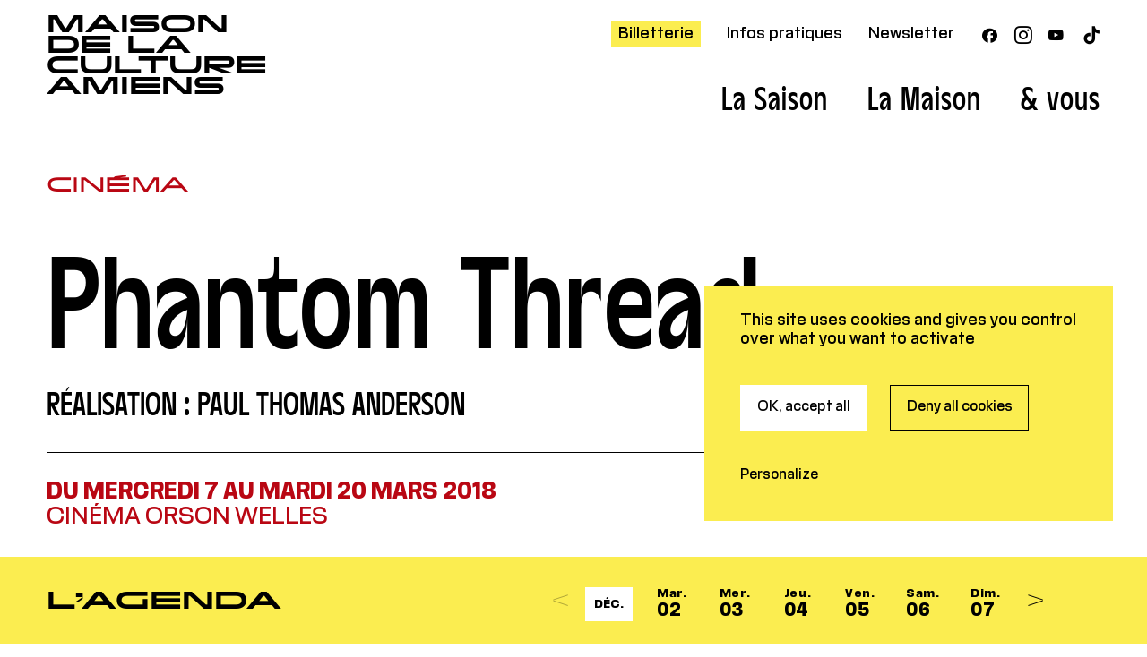

--- FILE ---
content_type: text/html; charset=UTF-8
request_url: https://www.maisondelaculture-amiens.com/cinema/phantom-thread/
body_size: 14062
content:
<!DOCTYPE html>
<html lang="fr-FR">
<head>
  <meta charset="UTF-8">
  <meta name="viewport" content="width=device-width, initial-scale=1">
  <meta name="format-detection" content="telephone=no">
  <script>
  //Fix pour windows phone, rwd
  if (navigator.userAgent.match(/IEMobile\/10\.0/)) {
  var msViewportStyle = document.createElement("style");
  msViewportStyle.appendChild(
  document.createTextNode(
  "@-ms-viewport{width:auto!important}"
  )
  );
  document.getElementsByTagName("head")[0].
  appendChild(msViewportStyle);
  }
  </script>
  <script type="text/javascript">
  var MTIProjectId='4b326e1b-c009-4e70-acd7-2c462758315d';
  (function() {
    var mtiTracking = document.createElement('script');
    mtiTracking.type='text/javascript';
    mtiTracking.async='true';
    mtiTracking.src='https://www.maisondelaculture-amiens.com/wp/wp-content/themes/mca/js/vendor/mtiFontTrackingCode.js';
    (document.getElementsByTagName('head')[0]||document.getElementsByTagName('body')[0]).appendChild( mtiTracking );
  })();
  </script>
  <!-- Google analytics ou autres outils d'analytics -->
  <script>
  // (function(i,s,o,g,r,a,m){i['GoogleAnalyticsObject']=r;i[r]=i[r]||function(){
  // (i[r].q=i[r].q||[]).push(arguments)},i[r].l=1*new Date();a=s.createElement(o),
  // m=s.getElementsByTagName(o)[0];a.async=1;a.src=g;m.parentNode.insertBefore(a,m)
  // })(window,document,'script','https://www.google-analytics.com/analytics.js','ga');
  // ga('create', 'UA-79579376-1', 'auto');
  // ga('send', 'pageview');
  var tarteaucitronForceCDN = "https://www.maisondelaculture-amiens.com/wp/wp-content/themes/mca/js/";
  </script>
  <!-- Favicon & mobiles icons (http://realfavicongenerator.net/) -->
  <link rel="apple-touch-icon" sizes="180x180" href="https://www.maisondelaculture-amiens.com/apple-touch-icon.png?v=2024">
<link rel="icon" type="image/png" sizes="32x32" href="https://www.maisondelaculture-amiens.com/favicon-32x32.png?v=2024">
<link rel="icon" type="image/png" sizes="16x16" href="https://www.maisondelaculture-amiens.com/favicon-16x16.png?v=2024">
<link rel="manifest" href="https://www.maisondelaculture-amiens.com/site.webmanifest?v=2024">
<link rel="mask-icon" href="https://www.maisondelaculture-amiens.com/safari-pinned-tab.svg" color="#e30613?v=2024">
<meta name="msapplication-TileColor" content="#e30613?v=2024">
<meta name="theme-color" content="#ffffff?v=2024">
  <meta name='robots' content='index, follow, max-image-preview:large, max-snippet:-1, max-video-preview:-1' />
	<style>img:is([sizes="auto" i], [sizes^="auto," i]) { contain-intrinsic-size: 3000px 1500px }</style>
	<title>Phantom Thread &#8212; Maison de la Culture d’Amiens</title>
	<meta name="description" content="Une double sortie événement au Ciné St Leu et à Orson Welles pour le dernier film de Paul Thomas Anderson (Magnolia, There Will Be Blood, The Master&#8230;) Dans le Londres des années 50, juste après la guerre, le couturier de renom Reynolds Woodcock et sa soeur Cyril règnent sur le monde de la mode&hellip;" />
	<link rel="canonical" href="https://www.maisondelaculture-amiens.com/cinema/phantom-thread/" />
	<meta property="og:locale" content="fr_FR" />
	<meta property="og:type" content="article" />
	<meta property="og:title" content="Phantom Thread &#8212; Maison de la Culture d’Amiens" />
	<meta property="og:description" content="Une double sortie événement au Ciné St Leu et à Orson Welles pour le dernier film de Paul Thomas Anderson (Magnolia, There Will Be Blood, The Master&#8230;) Dans le Londres des années 50, juste après la guerre, le couturier de renom Reynolds Woodcock et sa soeur Cyril règnent sur le monde de la mode&hellip;" />
	<meta property="og:url" content="https://www.maisondelaculture-amiens.com/cinema/phantom-thread/" />
	<meta property="og:site_name" content="Maison de la Culture d’Amiens" />
	<meta property="article:modified_time" content="2018-03-12T15:07:51+00:00" />
	<meta name="twitter:label1" content="Durée de lecture estimée" />
	<meta name="twitter:data1" content="1 minute" />
	<script type="application/ld+json" class="yoast-schema-graph">{"@context":"https://schema.org","@graph":[{"@type":"WebPage","@id":"https://www.maisondelaculture-amiens.com/cinema/phantom-thread/","url":"https://www.maisondelaculture-amiens.com/cinema/phantom-thread/","name":"Phantom Thread &#8212; Maison de la Culture d’Amiens","isPartOf":{"@id":"https://www.maisondelaculture-amiens.com/#website"},"datePublished":"2018-02-23T09:41:33+00:00","dateModified":"2018-03-12T15:07:51+00:00","description":"Une double sortie événement au Ciné St Leu et à Orson Welles pour le dernier film de Paul Thomas Anderson (Magnolia, There Will Be Blood, The Master&#8230;) Dans le Londres des années 50, juste après la guerre, le couturier de renom Reynolds Woodcock et sa soeur Cyril règnent sur le monde de la mode&hellip;","breadcrumb":{"@id":"https://www.maisondelaculture-amiens.com/cinema/phantom-thread/#breadcrumb"},"inLanguage":"fr-FR","potentialAction":[{"@type":"ReadAction","target":["https://www.maisondelaculture-amiens.com/cinema/phantom-thread/"]}]},{"@type":"BreadcrumbList","@id":"https://www.maisondelaculture-amiens.com/cinema/phantom-thread/#breadcrumb","itemListElement":[{"@type":"ListItem","position":1,"name":"Accueil","item":"https://www.maisondelaculture-amiens.com/"},{"@type":"ListItem","position":2,"name":"Films","item":"https://www.maisondelaculture-amiens.com/cinema/"},{"@type":"ListItem","position":3,"name":"Phantom Thread"}]},{"@type":"WebSite","@id":"https://www.maisondelaculture-amiens.com/#website","url":"https://www.maisondelaculture-amiens.com/","name":"Maison de la Culture d’Amiens","description":"Centre européen de création et de production","potentialAction":[{"@type":"SearchAction","target":{"@type":"EntryPoint","urlTemplate":"https://www.maisondelaculture-amiens.com/?s={search_term_string}"},"query-input":{"@type":"PropertyValueSpecification","valueRequired":true,"valueName":"search_term_string"}}],"inLanguage":"fr-FR"}]}</script>
<link rel='dns-prefetch' href='//ajax.googleapis.com' />
<link rel='dns-prefetch' href='//www.googletagmanager.com' />
<link rel='stylesheet' id='wp-block-library-css' href='https://www.maisondelaculture-amiens.com/wp/wp-includes/css/dist/block-library/style.min.css?ver=6.8.3' type='text/css' media='all' />
<style id='classic-theme-styles-inline-css' type='text/css'>
/*! This file is auto-generated */
.wp-block-button__link{color:#fff;background-color:#32373c;border-radius:9999px;box-shadow:none;text-decoration:none;padding:calc(.667em + 2px) calc(1.333em + 2px);font-size:1.125em}.wp-block-file__button{background:#32373c;color:#fff;text-decoration:none}
</style>
<style id='global-styles-inline-css' type='text/css'>
:root{--wp--preset--aspect-ratio--square: 1;--wp--preset--aspect-ratio--4-3: 4/3;--wp--preset--aspect-ratio--3-4: 3/4;--wp--preset--aspect-ratio--3-2: 3/2;--wp--preset--aspect-ratio--2-3: 2/3;--wp--preset--aspect-ratio--16-9: 16/9;--wp--preset--aspect-ratio--9-16: 9/16;--wp--preset--color--black: #000000;--wp--preset--color--cyan-bluish-gray: #abb8c3;--wp--preset--color--white: #ffffff;--wp--preset--color--pale-pink: #f78da7;--wp--preset--color--vivid-red: #cf2e2e;--wp--preset--color--luminous-vivid-orange: #ff6900;--wp--preset--color--luminous-vivid-amber: #fcb900;--wp--preset--color--light-green-cyan: #7bdcb5;--wp--preset--color--vivid-green-cyan: #00d084;--wp--preset--color--pale-cyan-blue: #8ed1fc;--wp--preset--color--vivid-cyan-blue: #0693e3;--wp--preset--color--vivid-purple: #9b51e0;--wp--preset--gradient--vivid-cyan-blue-to-vivid-purple: linear-gradient(135deg,rgba(6,147,227,1) 0%,rgb(155,81,224) 100%);--wp--preset--gradient--light-green-cyan-to-vivid-green-cyan: linear-gradient(135deg,rgb(122,220,180) 0%,rgb(0,208,130) 100%);--wp--preset--gradient--luminous-vivid-amber-to-luminous-vivid-orange: linear-gradient(135deg,rgba(252,185,0,1) 0%,rgba(255,105,0,1) 100%);--wp--preset--gradient--luminous-vivid-orange-to-vivid-red: linear-gradient(135deg,rgba(255,105,0,1) 0%,rgb(207,46,46) 100%);--wp--preset--gradient--very-light-gray-to-cyan-bluish-gray: linear-gradient(135deg,rgb(238,238,238) 0%,rgb(169,184,195) 100%);--wp--preset--gradient--cool-to-warm-spectrum: linear-gradient(135deg,rgb(74,234,220) 0%,rgb(151,120,209) 20%,rgb(207,42,186) 40%,rgb(238,44,130) 60%,rgb(251,105,98) 80%,rgb(254,248,76) 100%);--wp--preset--gradient--blush-light-purple: linear-gradient(135deg,rgb(255,206,236) 0%,rgb(152,150,240) 100%);--wp--preset--gradient--blush-bordeaux: linear-gradient(135deg,rgb(254,205,165) 0%,rgb(254,45,45) 50%,rgb(107,0,62) 100%);--wp--preset--gradient--luminous-dusk: linear-gradient(135deg,rgb(255,203,112) 0%,rgb(199,81,192) 50%,rgb(65,88,208) 100%);--wp--preset--gradient--pale-ocean: linear-gradient(135deg,rgb(255,245,203) 0%,rgb(182,227,212) 50%,rgb(51,167,181) 100%);--wp--preset--gradient--electric-grass: linear-gradient(135deg,rgb(202,248,128) 0%,rgb(113,206,126) 100%);--wp--preset--gradient--midnight: linear-gradient(135deg,rgb(2,3,129) 0%,rgb(40,116,252) 100%);--wp--preset--font-size--small: 13px;--wp--preset--font-size--medium: 20px;--wp--preset--font-size--large: 36px;--wp--preset--font-size--x-large: 42px;--wp--preset--spacing--20: 0.44rem;--wp--preset--spacing--30: 0.67rem;--wp--preset--spacing--40: 1rem;--wp--preset--spacing--50: 1.5rem;--wp--preset--spacing--60: 2.25rem;--wp--preset--spacing--70: 3.38rem;--wp--preset--spacing--80: 5.06rem;--wp--preset--shadow--natural: 6px 6px 9px rgba(0, 0, 0, 0.2);--wp--preset--shadow--deep: 12px 12px 50px rgba(0, 0, 0, 0.4);--wp--preset--shadow--sharp: 6px 6px 0px rgba(0, 0, 0, 0.2);--wp--preset--shadow--outlined: 6px 6px 0px -3px rgba(255, 255, 255, 1), 6px 6px rgba(0, 0, 0, 1);--wp--preset--shadow--crisp: 6px 6px 0px rgba(0, 0, 0, 1);}:where(.is-layout-flex){gap: 0.5em;}:where(.is-layout-grid){gap: 0.5em;}body .is-layout-flex{display: flex;}.is-layout-flex{flex-wrap: wrap;align-items: center;}.is-layout-flex > :is(*, div){margin: 0;}body .is-layout-grid{display: grid;}.is-layout-grid > :is(*, div){margin: 0;}:where(.wp-block-columns.is-layout-flex){gap: 2em;}:where(.wp-block-columns.is-layout-grid){gap: 2em;}:where(.wp-block-post-template.is-layout-flex){gap: 1.25em;}:where(.wp-block-post-template.is-layout-grid){gap: 1.25em;}.has-black-color{color: var(--wp--preset--color--black) !important;}.has-cyan-bluish-gray-color{color: var(--wp--preset--color--cyan-bluish-gray) !important;}.has-white-color{color: var(--wp--preset--color--white) !important;}.has-pale-pink-color{color: var(--wp--preset--color--pale-pink) !important;}.has-vivid-red-color{color: var(--wp--preset--color--vivid-red) !important;}.has-luminous-vivid-orange-color{color: var(--wp--preset--color--luminous-vivid-orange) !important;}.has-luminous-vivid-amber-color{color: var(--wp--preset--color--luminous-vivid-amber) !important;}.has-light-green-cyan-color{color: var(--wp--preset--color--light-green-cyan) !important;}.has-vivid-green-cyan-color{color: var(--wp--preset--color--vivid-green-cyan) !important;}.has-pale-cyan-blue-color{color: var(--wp--preset--color--pale-cyan-blue) !important;}.has-vivid-cyan-blue-color{color: var(--wp--preset--color--vivid-cyan-blue) !important;}.has-vivid-purple-color{color: var(--wp--preset--color--vivid-purple) !important;}.has-black-background-color{background-color: var(--wp--preset--color--black) !important;}.has-cyan-bluish-gray-background-color{background-color: var(--wp--preset--color--cyan-bluish-gray) !important;}.has-white-background-color{background-color: var(--wp--preset--color--white) !important;}.has-pale-pink-background-color{background-color: var(--wp--preset--color--pale-pink) !important;}.has-vivid-red-background-color{background-color: var(--wp--preset--color--vivid-red) !important;}.has-luminous-vivid-orange-background-color{background-color: var(--wp--preset--color--luminous-vivid-orange) !important;}.has-luminous-vivid-amber-background-color{background-color: var(--wp--preset--color--luminous-vivid-amber) !important;}.has-light-green-cyan-background-color{background-color: var(--wp--preset--color--light-green-cyan) !important;}.has-vivid-green-cyan-background-color{background-color: var(--wp--preset--color--vivid-green-cyan) !important;}.has-pale-cyan-blue-background-color{background-color: var(--wp--preset--color--pale-cyan-blue) !important;}.has-vivid-cyan-blue-background-color{background-color: var(--wp--preset--color--vivid-cyan-blue) !important;}.has-vivid-purple-background-color{background-color: var(--wp--preset--color--vivid-purple) !important;}.has-black-border-color{border-color: var(--wp--preset--color--black) !important;}.has-cyan-bluish-gray-border-color{border-color: var(--wp--preset--color--cyan-bluish-gray) !important;}.has-white-border-color{border-color: var(--wp--preset--color--white) !important;}.has-pale-pink-border-color{border-color: var(--wp--preset--color--pale-pink) !important;}.has-vivid-red-border-color{border-color: var(--wp--preset--color--vivid-red) !important;}.has-luminous-vivid-orange-border-color{border-color: var(--wp--preset--color--luminous-vivid-orange) !important;}.has-luminous-vivid-amber-border-color{border-color: var(--wp--preset--color--luminous-vivid-amber) !important;}.has-light-green-cyan-border-color{border-color: var(--wp--preset--color--light-green-cyan) !important;}.has-vivid-green-cyan-border-color{border-color: var(--wp--preset--color--vivid-green-cyan) !important;}.has-pale-cyan-blue-border-color{border-color: var(--wp--preset--color--pale-cyan-blue) !important;}.has-vivid-cyan-blue-border-color{border-color: var(--wp--preset--color--vivid-cyan-blue) !important;}.has-vivid-purple-border-color{border-color: var(--wp--preset--color--vivid-purple) !important;}.has-vivid-cyan-blue-to-vivid-purple-gradient-background{background: var(--wp--preset--gradient--vivid-cyan-blue-to-vivid-purple) !important;}.has-light-green-cyan-to-vivid-green-cyan-gradient-background{background: var(--wp--preset--gradient--light-green-cyan-to-vivid-green-cyan) !important;}.has-luminous-vivid-amber-to-luminous-vivid-orange-gradient-background{background: var(--wp--preset--gradient--luminous-vivid-amber-to-luminous-vivid-orange) !important;}.has-luminous-vivid-orange-to-vivid-red-gradient-background{background: var(--wp--preset--gradient--luminous-vivid-orange-to-vivid-red) !important;}.has-very-light-gray-to-cyan-bluish-gray-gradient-background{background: var(--wp--preset--gradient--very-light-gray-to-cyan-bluish-gray) !important;}.has-cool-to-warm-spectrum-gradient-background{background: var(--wp--preset--gradient--cool-to-warm-spectrum) !important;}.has-blush-light-purple-gradient-background{background: var(--wp--preset--gradient--blush-light-purple) !important;}.has-blush-bordeaux-gradient-background{background: var(--wp--preset--gradient--blush-bordeaux) !important;}.has-luminous-dusk-gradient-background{background: var(--wp--preset--gradient--luminous-dusk) !important;}.has-pale-ocean-gradient-background{background: var(--wp--preset--gradient--pale-ocean) !important;}.has-electric-grass-gradient-background{background: var(--wp--preset--gradient--electric-grass) !important;}.has-midnight-gradient-background{background: var(--wp--preset--gradient--midnight) !important;}.has-small-font-size{font-size: var(--wp--preset--font-size--small) !important;}.has-medium-font-size{font-size: var(--wp--preset--font-size--medium) !important;}.has-large-font-size{font-size: var(--wp--preset--font-size--large) !important;}.has-x-large-font-size{font-size: var(--wp--preset--font-size--x-large) !important;}
:where(.wp-block-post-template.is-layout-flex){gap: 1.25em;}:where(.wp-block-post-template.is-layout-grid){gap: 1.25em;}
:where(.wp-block-columns.is-layout-flex){gap: 2em;}:where(.wp-block-columns.is-layout-grid){gap: 2em;}
:root :where(.wp-block-pullquote){font-size: 1.5em;line-height: 1.6;}
</style>
<link rel='stylesheet' id='wp-smart-crop-renderer-css' href='https://www.maisondelaculture-amiens.com/wp/wp-content/plugins/wp-smartcrop/css/image-renderer.css?ver=2.0.10' type='text/css' media='all' />
<link rel='stylesheet' id='main-style-css' href='https://www.maisondelaculture-amiens.com/wp/wp-content/themes/mca/style.20250722.css' type='text/css' media='all' />
<link rel="https://api.w.org/" href="https://www.maisondelaculture-amiens.com/wp-json/" /><link rel="alternate" title="oEmbed (JSON)" type="application/json+oembed" href="https://www.maisondelaculture-amiens.com/wp-json/oembed/1.0/embed?url=https%3A%2F%2Fwww.maisondelaculture-amiens.com%2Fcinema%2Fphantom-thread%2F" />
<link rel="alternate" title="oEmbed (XML)" type="text/xml+oembed" href="https://www.maisondelaculture-amiens.com/wp-json/oembed/1.0/embed?url=https%3A%2F%2Fwww.maisondelaculture-amiens.com%2Fcinema%2Fphantom-thread%2F&#038;format=xml" />
<meta name="generator" content="Site Kit by Google 1.166.0" /></head>

<body class="">
      <header id="header" class="header" role="banner">
    <div class="wrapper header_wrapper">
      <!-- h1 pour l'accueil -->
      <div class="header_logo"><a href="https://www.maisondelaculture-amiens.com/" rel="home">Maison<br>de la <br>Culture<br>Amiens</a></div>
      <nav role="navigation" class="header_navs">
        <div class="header_sup clearfix">
          <ul class="header_supNav"><li class="is-active"><a target="_blank" href="https://indiv.themisweb.fr/0692/fListeManifs.aspx?idstructure=0692">Billetterie</a></li>
<li><a href="https://www.maisondelaculture-amiens.com/vous/infos-pratiques-s25-26/">Infos pratiques</a></li>
<li><a href="https://www.maisondelaculture-amiens.com/newsletter/">Newsletter</a></li>
</ul>
                    <span class="intro_actions intro_actions-social">
            <ul class="header_listIcon header_listIcon-inline"><li><a href="https://www.facebook.com/MCAmiens/"><span class="icon-facebook"></span><span class="srOnly">Facebook</span></a></li><li><a href="https://www.instagram.com/mcamiens/"><span class="icon-instagram"></span><span class="srOnly">Instagram</span></a></li><li><a href="https://www.youtube.com/user/MCAmiens"><span class="icon-youtube-play"></span><span class="srOnly">Youtube</span></a></li><li><a href="https://www.tiktok.com/search?lang=fr&q=maisondelacultureamiens&t=1718352283380"><span class="icon-tiktok"></span><span class="srOnly">TikTok</span></a></li></ul>          </span>

                  </div>

        <ul class="header_nav mainNav"><li class="mainNav_i"><a class="mainNav_link" href="https://www.maisondelaculture-amiens.com/saison/saison-25-26/"><span>La Saison</span></a><div class="mainNav_sub"><div class="subMenu subMenu-equal"><ul class="subMenu_col subMenu_col-list"><li><a href="https://www.maisondelaculture-amiens.com/saison/saison-25-26/">Les Spectacles</a></li><li><a href="https://www.maisondelaculture-amiens.com/cinema/">Le Cinéma</a></li><li><a href="https://www.maisondelaculture-amiens.com/la-maison/les-arts-visuels-2/">Les Arts visuels</a></li><li><a href="https://www.maisondelaculture-amiens.com/genre/conference/">Les Rencontres</a></li><li><a href="https://www.maisondelaculture-amiens.com/66-26-la-saison-anniversaire/">66 | 26 La saison anniversaire</a></li></ul><div class="subMenu_col subMenu_col-dl"><a href="https://www.maisondelaculture-amiens.com/wp/wp-content/uploads/25-26-brochure-web.pdf" target="_blank"><figure class="subMenu_dl"><figcaption>Brochure de saison 25/26</figcaption><img src="https://www.maisondelaculture-amiens.com/wp/wp-content/uploads/thumbs/brochure-mca-fond-gris-ok-5-250x239.jpg" srcset="https://www.maisondelaculture-amiens.com/wp/wp-content/uploads/thumbs/brochure-mca-fond-gris-ok-5-250x239.jpg 250w, https://www.maisondelaculture-amiens.com/wp/wp-content/uploads/thumbs/brochure-mca-fond-gris-ok-5-500x478.jpg 500w, https://www.maisondelaculture-amiens.com/wp/wp-content/uploads/thumbs/brochure-mca-fond-gris-ok-5-1500x1436.jpg 1500w" sizes="10.625em" alt=""></figure></a><a href="https://www.maisondelaculture-amiens.com/wp/wp-content/uploads/semaine-26-nov.pdf" target="_blank"><figure class="subMenu_dl"><figcaption>Programme cinéma du 26 novembre au 2 décembre</figcaption><img src="https://www.maisondelaculture-amiens.com/wp/wp-content/uploads/thumbs/mockup-cinema-dec-25-1-250x250.png" srcset="https://www.maisondelaculture-amiens.com/wp/wp-content/uploads/thumbs/mockup-cinema-dec-25-1-250x250.png 250w, https://www.maisondelaculture-amiens.com/wp/wp-content/uploads/thumbs/mockup-cinema-dec-25-1-500x500.png 500w, https://www.maisondelaculture-amiens.com/wp/wp-content/uploads/thumbs/mockup-cinema-dec-25-1-150x150.png 150w, https://www.maisondelaculture-amiens.com/wp/wp-content/uploads/thumbs/mockup-cinema-dec-25-1-1500x1500.png 1500w, https://www.maisondelaculture-amiens.com/wp/wp-content/uploads/mockup-cinema-dec-25-1.png 1080w" sizes="10.625em" alt=""></figure></a></div></div></div></li><li class="mainNav_i"><a class="mainNav_link" href="https://www.maisondelaculture-amiens.com/la-maison/presentation-2/"><span>La Maison</span></a><div class="mainNav_sub"><div class="subMenu subMenu-equal"><ul class="subMenu_col subMenu_col-list"><li><a href="https://www.maisondelaculture-amiens.com/la-maison/presentation-2/">Présentation</a></li><li><a href="https://www.maisondelaculture-amiens.com/la-maison/pole-europeen-de-creation-et-de-production/">Pôle International de Production et de Diffusion </a></li><li><a href="https://www.maisondelaculture-amiens.com/la-maison/le-cinema-orson-welles-2/">Cinéma</a></li><li><a href="https://www.maisondelaculture-amiens.com/la-maison/les-arts-visuels-2/">Arts visuels</a></li><li><a href="https://www.maisondelaculture-amiens.com/la-maison/cote-jardin/">Côté jardin</a></li><li><a href="https://www.maisondelaculture-amiens.com/la-maison/label-bleu/">Label Bleu</a></li></ul></div></div></li><li class="mainNav_i"><a class="mainNav_link" href="https://www.maisondelaculture-amiens.com/vous/en-famille-2/"><span>& vous</span></a><div class="mainNav_sub"><div class="subMenu subMenu-equal"><ul class="subMenu_col subMenu_col-list"><li><a href="https://www.maisondelaculture-amiens.com/vous/en-famille-2/">En famille</a></li><li><a href="https://www.maisondelaculture-amiens.com/vous/en-groupe-2/">En groupe</a></li><li><a href="https://www.maisondelaculture-amiens.com/vous/ensemble-ateliers-et-projets-participatifs-2/">Ensemble - ateliers et projets participatifs</a></li><li><a href="https://www.maisondelaculture-amiens.com/vous/etudiantes/">Étudiant</a></li><li><a href="https://www.maisondelaculture-amiens.com/vous/accessibilite-2/">Accessibilité</a></li><li><a href="https://www.maisondelaculture-amiens.com/vous/enseignant-s25-26/">Enseignant</a></li><li><a href="https://www.maisondelaculture-amiens.com/vous/professionnels-du-spectacle-production-technique/">Pros du spectacle (production, technique, presse)</a></li><li><a href="https://www.maisondelaculture-amiens.com/vous/infos-pratiques-s25-26/">Infos pratiques</a></li></ul></div></div></li></ul>      </nav>
      <div class="header_mobile"><button type="button" id="trigger-menu"><span class="icon-navicon"></span><span class="srOnly">Ouvrir/fermer le menu</span></button></span>
    </div>

    <article class="homeCal"><div class="homeCal-cal"><div class="homeCal-jours"><div class="homeCal-jours_title wrapper">Au cinéma</div><div class="homeCal-jours_i" data-jour="20251202"><a href="https://www.maisondelaculture-amiens.com/cinema/silver-star-2/" class="homeCal-spec color-red"><div class="homeCal-spec_wrapper wrapper"><div class="homeCal-spec_infos"><span class="homeCal-spec_heure">15h<br>20h</span><span class="homeCal-spec_genre">Cinéma</span><span class="homeCal-spec_titre">Silver Star</span></div></div></a><a href="https://www.maisondelaculture-amiens.com/cinema/nuages-flottants/" class="homeCal-spec color-red"><div class="homeCal-spec_wrapper wrapper"><div class="homeCal-spec_infos"><span class="homeCal-spec_heure">17h15</span><span class="homeCal-spec_genre">Cinéma</span><span class="homeCal-spec_titre">Nuages flottants</span></div></div></a></div><div class="homeCal-jours_i" data-jour="20251203"><a href="https://www.maisondelaculture-amiens.com/cinema/silver-star-2/" class="homeCal-spec color-red"><div class="homeCal-spec_wrapper wrapper"><div class="homeCal-spec_infos"><span class="homeCal-spec_heure">14h</span><span class="homeCal-spec_genre">Cinéma</span><span class="homeCal-spec_titre">Silver Star</span></div></div></a><a href="https://www.maisondelaculture-amiens.com/cinema/hotel-de-france/" class="homeCal-spec color-red"><div class="homeCal-spec_wrapper wrapper"><div class="homeCal-spec_infos"><span class="homeCal-spec_heure">16h</span><span class="homeCal-spec_genre">Cinéma</span><span class="homeCal-spec_titre">Hôtel de France</span></div></div></a><a href="https://www.maisondelaculture-amiens.com/cinema/ceux-qui-maiment-prendront-le-train/" class="homeCal-spec color-red"><div class="homeCal-spec_wrapper wrapper"><div class="homeCal-spec_infos"><span class="homeCal-spec_heure">18h</span><span class="homeCal-spec_genre">Cinéma</span><span class="homeCal-spec_titre">Ceux qui m&rsquo;aiment prendront le train</span></div></div></a><a href="https://www.maisondelaculture-amiens.com/cinema/pompei-sotto-le-nuvole/" class="homeCal-spec color-red"><div class="homeCal-spec_wrapper wrapper"><div class="homeCal-spec_infos"><span class="homeCal-spec_heure">20h30</span><span class="homeCal-spec_genre">Cinéma</span><span class="homeCal-spec_titre">Pompei, Sotto le Nuvole</span></div></div></a></div><div class="homeCal-jours_i" data-jour="20251204"><a href="https://www.maisondelaculture-amiens.com/cinema/ceux-qui-maiment-prendront-le-train/" class="homeCal-spec color-red"><div class="homeCal-spec_wrapper wrapper"><div class="homeCal-spec_infos"><span class="homeCal-spec_heure">14h15</span><span class="homeCal-spec_genre">Cinéma</span><span class="homeCal-spec_titre">Ceux qui m&rsquo;aiment prendront le train</span></div></div></a><a href="https://www.maisondelaculture-amiens.com/cinema/pompei-sotto-le-nuvole/" class="homeCal-spec color-red"><div class="homeCal-spec_wrapper wrapper"><div class="homeCal-spec_infos"><span class="homeCal-spec_heure">16h45</span><span class="homeCal-spec_genre">Cinéma</span><span class="homeCal-spec_titre">Pompei, Sotto le Nuvole</span></div></div></a><a href="https://www.maisondelaculture-amiens.com/cinema/lechappee-belle/" class="homeCal-spec color-red"><div class="homeCal-spec_wrapper wrapper"><div class="homeCal-spec_infos"><span class="homeCal-spec_heure">19h</span><span class="homeCal-spec_genre">Cinéma</span><span class="homeCal-spec_titre">L&rsquo;échappée Belle</span></div></div></a></div><div class="homeCal-jours_i" data-jour="20251205"><a href="https://www.maisondelaculture-amiens.com/cinema/silver-star-2/" class="homeCal-spec color-red"><div class="homeCal-spec_wrapper wrapper"><div class="homeCal-spec_infos"><span class="homeCal-spec_heure">20h30</span><span class="homeCal-spec_genre">Cinéma</span><span class="homeCal-spec_titre">Silver Star</span></div></div></a><a href="https://www.maisondelaculture-amiens.com/cinema/hotel-de-france/" class="homeCal-spec color-red"><div class="homeCal-spec_wrapper wrapper"><div class="homeCal-spec_infos"><span class="homeCal-spec_heure">14h15</span><span class="homeCal-spec_genre">Cinéma</span><span class="homeCal-spec_titre">Hôtel de France</span></div></div></a><a href="https://www.maisondelaculture-amiens.com/cinema/pompei-sotto-le-nuvole/" class="homeCal-spec color-red"><div class="homeCal-spec_wrapper wrapper"><div class="homeCal-spec_infos"><span class="homeCal-spec_heure">18h15</span><span class="homeCal-spec_genre">Cinéma</span><span class="homeCal-spec_titre">Pompei, Sotto le Nuvole</span></div></div></a><a href="https://www.maisondelaculture-amiens.com/cinema/gabrielle/" class="homeCal-spec color-red"><div class="homeCal-spec_wrapper wrapper"><div class="homeCal-spec_infos"><span class="homeCal-spec_heure">16h15</span><span class="homeCal-spec_genre">Cinéma</span><span class="homeCal-spec_titre">Gabrielle</span></div></div></a></div><div class="homeCal-jours_i" data-jour="20251206"><a href="https://www.maisondelaculture-amiens.com/cinema/silver-star-2/" class="homeCal-spec color-red"><div class="homeCal-spec_wrapper wrapper"><div class="homeCal-spec_infos"><span class="homeCal-spec_heure">20h15</span><span class="homeCal-spec_genre">Cinéma</span><span class="homeCal-spec_titre">Silver Star</span></div></div></a><a href="https://www.maisondelaculture-amiens.com/cinema/hotel-de-france/" class="homeCal-spec color-red"><div class="homeCal-spec_wrapper wrapper"><div class="homeCal-spec_infos"><span class="homeCal-spec_heure">18h15</span><span class="homeCal-spec_genre">Cinéma</span><span class="homeCal-spec_titre">Hôtel de France</span></div></div></a><a href="https://www.maisondelaculture-amiens.com/cinema/pompei-sotto-le-nuvole/" class="homeCal-spec color-red"><div class="homeCal-spec_wrapper wrapper"><div class="homeCal-spec_infos"><span class="homeCal-spec_heure">16h</span><span class="homeCal-spec_genre">Cinéma</span><span class="homeCal-spec_titre">Pompei, Sotto le Nuvole</span></div></div></a><a href="https://www.maisondelaculture-amiens.com/cinema/gabrielle/" class="homeCal-spec color-red"><div class="homeCal-spec_wrapper wrapper"><div class="homeCal-spec_infos"><span class="homeCal-spec_heure">14h</span><span class="homeCal-spec_genre">Cinéma</span><span class="homeCal-spec_titre">Gabrielle</span></div></div></a></div><div class="homeCal-jours_i" data-jour="20251207"><a href="https://www.maisondelaculture-amiens.com/cinema/silver-star-2/" class="homeCal-spec color-red"><div class="homeCal-spec_wrapper wrapper"><div class="homeCal-spec_infos"><span class="homeCal-spec_heure">14h15</span><span class="homeCal-spec_genre">Cinéma</span><span class="homeCal-spec_titre">Silver Star</span></div></div></a><a href="https://www.maisondelaculture-amiens.com/cinema/ceux-qui-maiment-prendront-le-train/" class="homeCal-spec color-red"><div class="homeCal-spec_wrapper wrapper"><div class="homeCal-spec_infos"><span class="homeCal-spec_heure">16h30</span><span class="homeCal-spec_genre">Cinéma</span><span class="homeCal-spec_titre">Ceux qui m&rsquo;aiment prendront le train</span></div></div></a><a href="https://www.maisondelaculture-amiens.com/cinema/pompei-sotto-le-nuvole/" class="homeCal-spec color-red"><div class="homeCal-spec_wrapper wrapper"><div class="homeCal-spec_infos"><span class="homeCal-spec_heure">19h</span><span class="homeCal-spec_genre">Cinéma</span><span class="homeCal-spec_titre">Pompei, Sotto le Nuvole</span></div></div></a></div><div class="homeCal-jours_i" data-jour="20251208"><a href="https://www.maisondelaculture-amiens.com/cinema/silver-star-2/" class="homeCal-spec color-red"><div class="homeCal-spec_wrapper wrapper"><div class="homeCal-spec_infos"><span class="homeCal-spec_heure">20h15</span><span class="homeCal-spec_genre">Cinéma</span><span class="homeCal-spec_titre">Silver Star</span></div></div></a><a href="https://www.maisondelaculture-amiens.com/cinema/pompei-sotto-le-nuvole/" class="homeCal-spec color-red"><div class="homeCal-spec_wrapper wrapper"><div class="homeCal-spec_infos"><span class="homeCal-spec_heure">18h</span><span class="homeCal-spec_genre">Cinéma</span><span class="homeCal-spec_titre">Pompei, Sotto le Nuvole</span></div></div></a></div><div class="homeCal-jours_i" data-jour="20251209"><a href="https://www.maisondelaculture-amiens.com/cinema/silver-star-2/" class="homeCal-spec color-red"><div class="homeCal-spec_wrapper wrapper"><div class="homeCal-spec_infos"><span class="homeCal-spec_heure">16h30</span><span class="homeCal-spec_genre">Cinéma</span><span class="homeCal-spec_titre">Silver Star</span></div></div></a><a href="https://www.maisondelaculture-amiens.com/cinema/pompei-sotto-le-nuvole/" class="homeCal-spec color-red"><div class="homeCal-spec_wrapper wrapper"><div class="homeCal-spec_infos"><span class="homeCal-spec_heure">14h15</span><span class="homeCal-spec_genre">Cinéma</span><span class="homeCal-spec_titre">Pompei, Sotto le Nuvole</span></div></div></a><a href="https://www.maisondelaculture-amiens.com/cinema/gabrielle/" class="homeCal-spec color-red"><div class="homeCal-spec_wrapper wrapper"><div class="homeCal-spec_infos"><span class="homeCal-spec_heure">18h30</span><span class="homeCal-spec_genre">Cinéma</span><span class="homeCal-spec_titre">Gabrielle</span></div></div></a><a href="https://www.maisondelaculture-amiens.com/cinema/au-coeur-des-volcans-requiem-pour-katia-et-maurice-krafft/" class="homeCal-spec color-red"><div class="homeCal-spec_wrapper wrapper"><div class="homeCal-spec_infos"><span class="homeCal-spec_heure">20h30</span><span class="homeCal-spec_genre">Cinéma</span><span class="homeCal-spec_titre">Au cœur des volcans : Requiem pour Katia et Maurice Krafft</span></div></div></a></div><div class="homeCal-jours_title wrapper">Spectacles</div><div class="homeCal-jours_i" data-jour="20251202"><a href="https://www.maisondelaculture-amiens.com/saison/saison-25-26/maria/" class="homeCal-spec color-new_orange"><div class="homeCal-spec_wrapper wrapper"><div class="homeCal-spec_infos"><span class="homeCal-spec_heure">19h30</span><span class="homeCal-spec_genre">Théâtre</span><span class="homeCal-spec_titre">Maria</span></div></div></a></div><div class="homeCal-jours_i" data-jour="20251203"><a href="https://www.maisondelaculture-amiens.com/saison/saison-25-26/maria/" class="homeCal-spec color-new_orange"><div class="homeCal-spec_wrapper wrapper"><div class="homeCal-spec_infos"><span class="homeCal-spec_heure">19h30</span><span class="homeCal-spec_genre">Théâtre</span><span class="homeCal-spec_titre">Maria</span></div></div></a></div><div class="homeCal-jours_i" data-jour="20251205"><a href="https://www.maisondelaculture-amiens.com/saison/saison-25-26/daniel-zimmermann-electro-deluxe/" class="homeCal-spec color-new_blue"><div class="homeCal-spec_wrapper wrapper"><div class="homeCal-spec_infos"><span class="homeCal-spec_heure">19h30</span><span class="homeCal-spec_genre">Concert</span><span class="homeCal-spec_titre">Daniel Zimmermann | Electro Deluxe</span></div></div></a></div><div class="homeCal-jours_i" data-jour="20251206"><a href="https://www.maisondelaculture-amiens.com/saison/saison-25-26/fauxfaire-fauxvoir/" class="homeCal-spec color-new_orange"><div class="homeCal-spec_wrapper wrapper"><div class="homeCal-spec_infos"><span class="homeCal-spec_heure">17h<br>20h30</span><span class="homeCal-spec_genre">Magie</span><span class="homeCal-spec_titre">FauxFaire FauxVoir</span></div></div></a></div><div class="homeCal-jours_i" data-jour="20251207"><a href="https://www.maisondelaculture-amiens.com/saison/saison-25-26/fauxfaire-fauxvoir/" class="homeCal-spec color-new_orange"><div class="homeCal-spec_wrapper wrapper"><div class="homeCal-spec_infos"><span class="homeCal-spec_heure">17h</span><span class="homeCal-spec_genre">Magie</span><span class="homeCal-spec_titre">FauxFaire FauxVoir</span></div></div></a></div><div class="homeCal-jours_i" data-jour="20251211"><a href="https://www.maisondelaculture-amiens.com/saison/saison-25-26/immaqaa-ici-peut-etre/" class="homeCal-spec color-new_violet"><div class="homeCal-spec_wrapper wrapper"><div class="homeCal-spec_infos"><span class="homeCal-spec_heure">19h30</span><span class="homeCal-spec_genre">Cirque</span><span class="homeCal-spec_titre">Immaqaa, ici peut-être</span></div></div></a></div><div class="homeCal-jours_i" data-jour="20251212"><a href="https://www.maisondelaculture-amiens.com/saison/saison-25-26/immaqaa-ici-peut-etre/" class="homeCal-spec color-new_violet"><div class="homeCal-spec_wrapper wrapper"><div class="homeCal-spec_infos"><span class="homeCal-spec_heure">19h30</span><span class="homeCal-spec_genre">Cirque</span><span class="homeCal-spec_titre">Immaqaa, ici peut-être</span></div></div></a></div><div class="homeCal-jours_i" data-jour="20251213"><a href="https://www.maisondelaculture-amiens.com/saison/saison-25-26/limaginaire-en-mouvement/" class="homeCal-spec color-black"><div class="homeCal-spec_wrapper wrapper"><div class="homeCal-spec_infos"><span class="homeCal-spec_heure">14h</span><span class="homeCal-spec_genre">Cinéma</span><span class="homeCal-spec_titre">L’imaginaire en mouvement</span></div></div></a></div><div class="homeCal-jours_i" data-jour="20251216"><a href="https://www.maisondelaculture-amiens.com/saison/saison-25-26/aljism/" class="homeCal-spec color-rouge_rose"><div class="homeCal-spec_wrapper wrapper"><div class="homeCal-spec_infos"><span class="homeCal-spec_heure">14h30<br>19h30</span><span class="homeCal-spec_genre">Danse</span><span class="homeCal-spec_titre">Aljism</span></div></div></a></div><div class="homeCal-jours_i" data-jour="20251217"><a href="https://www.maisondelaculture-amiens.com/saison/saison-25-26/aljism/" class="homeCal-spec color-rouge_rose"><div class="homeCal-spec_wrapper wrapper"><div class="homeCal-spec_infos"><span class="homeCal-spec_heure">10h</span><span class="homeCal-spec_genre">Danse</span><span class="homeCal-spec_titre">Aljism</span></div></div></a></div><div class="homeCal-jours_i" data-jour="20251218"><a href="https://www.maisondelaculture-amiens.com/saison/saison-25-26/orchestre-de-picardie-38/" class="homeCal-spec color-new_blue"><div class="homeCal-spec_wrapper wrapper"><div class="homeCal-spec_infos"><span class="homeCal-spec_heure">19h30</span><span class="homeCal-spec_genre">Musique classique</span><span class="homeCal-spec_titre">Orchestre de Picardie</span></div></div></a></div><div class="homeCal-jours_i" data-jour="20251220"><a href="https://www.maisondelaculture-amiens.com/saison/saison-25-26/le-mariage-force/" class="homeCal-spec color-new_orange"><div class="homeCal-spec_wrapper wrapper"><div class="homeCal-spec_infos"><span class="homeCal-spec_heure">18h30</span><span class="homeCal-spec_genre">Théâtre</span><span class="homeCal-spec_titre">Le Mariage forcé</span></div></div></a></div><div class="homeCal-jours_i" data-jour="20251221"><a href="https://www.maisondelaculture-amiens.com/saison/saison-25-26/le-mariage-force/" class="homeCal-spec color-new_orange"><div class="homeCal-spec_wrapper wrapper"><div class="homeCal-spec_infos"><span class="homeCal-spec_heure">17h</span><span class="homeCal-spec_genre">Théâtre</span><span class="homeCal-spec_titre">Le Mariage forcé</span></div></div></a></div><div class="homeCal-jours_i" data-jour="20251222"><a href="https://www.maisondelaculture-amiens.com/saison/saison-25-26/le-mariage-force/" class="homeCal-spec color-new_orange"><div class="homeCal-spec_wrapper wrapper"><div class="homeCal-spec_infos"><span class="homeCal-spec_heure">19h30</span><span class="homeCal-spec_genre">Théâtre</span><span class="homeCal-spec_titre">Le Mariage forcé</span></div></div></a></div><div class="homeCal-jours_i" data-jour="20260107"><a href="https://www.maisondelaculture-amiens.com/saison/saison-25-26/le-lac-des-cygnes-2/" class="homeCal-spec color-rouge_rose"><div class="homeCal-spec_wrapper wrapper"><div class="homeCal-spec_infos"><span class="homeCal-spec_heure">19h30</span><span class="homeCal-spec_genre">Danse</span><span class="homeCal-spec_titre">Le Lac des Cygnes</span></div></div></a></div><div class="homeCal-jours_i" data-jour="20260108"><a href="https://www.maisondelaculture-amiens.com/saison/saison-25-26/le-lac-des-cygnes-2/" class="homeCal-spec color-rouge_rose"><div class="homeCal-spec_wrapper wrapper"><div class="homeCal-spec_infos"><span class="homeCal-spec_heure">19h30</span><span class="homeCal-spec_genre">Danse</span><span class="homeCal-spec_titre">Le Lac des Cygnes</span></div></div></a></div><div class="homeCal-jours_i" data-jour="20260109"><a href="https://www.maisondelaculture-amiens.com/saison/saison-25-26/le-lac-des-cygnes-2/" class="homeCal-spec color-rouge_rose"><div class="homeCal-spec_wrapper wrapper"><div class="homeCal-spec_infos"><span class="homeCal-spec_heure">19h30</span><span class="homeCal-spec_genre">Danse</span><span class="homeCal-spec_titre">Le Lac des Cygnes</span></div></div></a></div><div class="homeCal-jours_i" data-jour="20260113"><a href="https://www.maisondelaculture-amiens.com/saison/saison-25-26/madame-bovary/" class="homeCal-spec color-new_orange"><div class="homeCal-spec_wrapper wrapper"><div class="homeCal-spec_infos"><span class="homeCal-spec_heure">19h</span><span class="homeCal-spec_genre">Théâtre</span><span class="homeCal-spec_titre">Madame Bovary</span></div></div></a></div><div class="homeCal-jours_i" data-jour="20260114"><a href="https://www.maisondelaculture-amiens.com/saison/saison-25-26/madame-bovary/" class="homeCal-spec color-new_orange"><div class="homeCal-spec_wrapper wrapper"><div class="homeCal-spec_infos"><span class="homeCal-spec_heure">19h</span><span class="homeCal-spec_genre">Théâtre</span><span class="homeCal-spec_titre">Madame Bovary</span></div></div></a></div><div class="homeCal-jours_i" data-jour="20260115"><a href="https://www.maisondelaculture-amiens.com/saison/saison-25-26/madame-bovary/" class="homeCal-spec color-new_orange"><div class="homeCal-spec_wrapper wrapper"><div class="homeCal-spec_infos"><span class="homeCal-spec_heure">19h</span><span class="homeCal-spec_genre">Théâtre</span><span class="homeCal-spec_titre">Madame Bovary</span></div></div></a></div><div class="homeCal-jours_i" data-jour="20260116"><a href="https://www.maisondelaculture-amiens.com/saison/saison-25-26/madame-bovary/" class="homeCal-spec color-new_orange"><div class="homeCal-spec_wrapper wrapper"><div class="homeCal-spec_infos"><span class="homeCal-spec_heure">19h</span><span class="homeCal-spec_genre">Théâtre</span><span class="homeCal-spec_titre">Madame Bovary</span></div></div></a></div><div class="homeCal-jours_i" data-jour="20260120"><a href="https://www.maisondelaculture-amiens.com/saison/saison-25-26/lamante-anglaise/" class="homeCal-spec color-new_orange"><div class="homeCal-spec_wrapper wrapper"><div class="homeCal-spec_infos"><span class="homeCal-spec_heure">19h30</span><span class="homeCal-spec_genre">Théâtre</span><span class="homeCal-spec_titre">L’Amante anglaise</span></div></div></a></div><div class="homeCal-jours_i" data-jour="20260121"><a href="https://www.maisondelaculture-amiens.com/saison/saison-25-26/lamante-anglaise/" class="homeCal-spec color-new_orange"><div class="homeCal-spec_wrapper wrapper"><div class="homeCal-spec_infos"><span class="homeCal-spec_heure">19h30</span><span class="homeCal-spec_genre">Théâtre</span><span class="homeCal-spec_titre">L’Amante anglaise</span></div></div></a><a href="https://www.maisondelaculture-amiens.com/saison/saison-25-26/alexandre-kantorow-piano/" class="homeCal-spec color-bleu_fonce"><div class="homeCal-spec_wrapper wrapper"><div class="homeCal-spec_infos"><span class="homeCal-spec_heure">19h30</span><span class="homeCal-spec_genre">Musique de chambre</span><span class="homeCal-spec_titre">Alexandre Kantorow, piano</span></div></div></a></div><div class="homeCal-jours_i" data-jour="20260122"><a href="https://www.maisondelaculture-amiens.com/saison/saison-25-26/lamante-anglaise/" class="homeCal-spec color-new_orange"><div class="homeCal-spec_wrapper wrapper"><div class="homeCal-spec_infos"><span class="homeCal-spec_heure">20h30</span><span class="homeCal-spec_genre">Théâtre</span><span class="homeCal-spec_titre">L’Amante anglaise</span></div></div></a><a href="https://www.maisondelaculture-amiens.com/saison/saison-25-26/les-transparents/" class="homeCal-spec color-rouge_rose"><div class="homeCal-spec_wrapper wrapper"><div class="homeCal-spec_infos"><span class="homeCal-spec_heure">19h30</span><span class="homeCal-spec_genre">Danse</span><span class="homeCal-spec_titre">Les Transparents</span></div></div></a></div><div class="homeCal-jours_i" data-jour="20260125"><a href="https://www.maisondelaculture-amiens.com/saison/saison-25-26/gretel-hansel-et-les-autres/" class="homeCal-spec color-new_orange"><div class="homeCal-spec_wrapper wrapper"><div class="homeCal-spec_infos"><span class="homeCal-spec_heure">17h</span><span class="homeCal-spec_genre">Théâtre</span><span class="homeCal-spec_titre">Gretel, Hansel, et les autres</span></div></div></a></div><div class="homeCal-jours_i" data-jour="20260126"><a href="https://www.maisondelaculture-amiens.com/saison/saison-25-26/gretel-hansel-et-les-autres/" class="homeCal-spec color-new_orange"><div class="homeCal-spec_wrapper wrapper"><div class="homeCal-spec_infos"><span class="homeCal-spec_heure">10h<br>14h30</span><span class="homeCal-spec_genre">Théâtre</span><span class="homeCal-spec_titre">Gretel, Hansel, et les autres</span></div></div></a></div><div class="homeCal-jours_i" data-jour="20260127"><a href="https://www.maisondelaculture-amiens.com/saison/saison-25-26/gretel-hansel-et-les-autres/" class="homeCal-spec color-new_orange"><div class="homeCal-spec_wrapper wrapper"><div class="homeCal-spec_infos"><span class="homeCal-spec_heure">10h</span><span class="homeCal-spec_genre">Théâtre</span><span class="homeCal-spec_titre">Gretel, Hansel, et les autres</span></div></div></a></div><div class="homeCal-jours_i" data-jour="20260129"><a href="https://www.maisondelaculture-amiens.com/saison/saison-25-26/les-amazones-dafrique/" class="homeCal-spec color-bleu_fonce"><div class="homeCal-spec_wrapper wrapper"><div class="homeCal-spec_infos"><span class="homeCal-spec_heure">19h30</span><span class="homeCal-spec_genre">Amiens Europe — Feminist Futures Festival</span><span class="homeCal-spec_titre">Les Amazones d’Afrique</span></div></div></a></div><div class="homeCal-jours_i" data-jour="20260130"><a href="https://www.maisondelaculture-amiens.com/saison/saison-25-26/7-minutes-comite-dusine/" class="homeCal-spec color-bleu_fonce"><div class="homeCal-spec_wrapper wrapper"><div class="homeCal-spec_infos"><span class="homeCal-spec_heure">19h30</span><span class="homeCal-spec_genre">Amiens Europe — Feminist Futures Festival</span><span class="homeCal-spec_titre">7 minutes (comité d’usine)</span></div></div></a></div><div class="homeCal-jours_i" data-jour="20260131"><a href="https://www.maisondelaculture-amiens.com/saison/saison-25-26/7-minutes-comite-dusine/" class="homeCal-spec color-bleu_fonce"><div class="homeCal-spec_wrapper wrapper"><div class="homeCal-spec_infos"><span class="homeCal-spec_heure">16h</span><span class="homeCal-spec_genre">Amiens Europe — Feminist Futures Festival</span><span class="homeCal-spec_titre">7 minutes (comité d’usine)</span></div></div></a></div><div class="homeCal-jours_i" data-jour="20260201"><a href="https://www.maisondelaculture-amiens.com/saison/saison-25-26/plus-one/" class="homeCal-spec color-bleu_fonce"><div class="homeCal-spec_wrapper wrapper"><div class="homeCal-spec_infos"><span class="homeCal-spec_heure">17h30</span><span class="homeCal-spec_genre">Amiens Europe — Feminist Futures Festival</span><span class="homeCal-spec_titre">Plus one</span></div></div></a></div><div class="homeCal-jours_i" data-jour="20260202"><a href="https://www.maisondelaculture-amiens.com/saison/saison-25-26/plus-one/" class="homeCal-spec color-bleu_fonce"><div class="homeCal-spec_wrapper wrapper"><div class="homeCal-spec_infos"><span class="homeCal-spec_heure">17h</span><span class="homeCal-spec_genre">Amiens Europe — Feminist Futures Festival</span><span class="homeCal-spec_titre">Plus one</span></div></div></a><a href="https://www.maisondelaculture-amiens.com/saison/saison-25-26/les-forces-vives/" class="homeCal-spec color-bleu_fonce"><div class="homeCal-spec_wrapper wrapper"><div class="homeCal-spec_infos"><span class="homeCal-spec_heure">19h30</span><span class="homeCal-spec_genre">Amiens Europe — Feminist Futures Festival</span><span class="homeCal-spec_titre">Les Forces vives</span></div></div></a></div><div class="homeCal-jours_i" data-jour="20260203"><a href="https://www.maisondelaculture-amiens.com/saison/saison-25-26/plus-one/" class="homeCal-spec color-bleu_fonce"><div class="homeCal-spec_wrapper wrapper"><div class="homeCal-spec_infos"><span class="homeCal-spec_heure">17h</span><span class="homeCal-spec_genre">Amiens Europe — Feminist Futures Festival</span><span class="homeCal-spec_titre">Plus one</span></div></div></a><a href="https://www.maisondelaculture-amiens.com/saison/saison-25-26/locean/" class="homeCal-spec color-bleu_fonce"><div class="homeCal-spec_wrapper wrapper"><div class="homeCal-spec_infos"><span class="homeCal-spec_heure">18h</span><span class="homeCal-spec_genre">Amiens Europe — Feminist Futures Festival</span><span class="homeCal-spec_titre">L’Océan</span></div></div></a></div><div class="homeCal-jours_i" data-jour="20260204"><a href="https://www.maisondelaculture-amiens.com/saison/saison-25-26/locean/" class="homeCal-spec color-bleu_fonce"><div class="homeCal-spec_wrapper wrapper"><div class="homeCal-spec_infos"><span class="homeCal-spec_heure">15h<br>19h30</span><span class="homeCal-spec_genre">Amiens Europe — Feminist Futures Festival</span><span class="homeCal-spec_titre">L’Océan</span></div></div></a><a href="https://www.maisondelaculture-amiens.com/saison/saison-25-26/nage-libre/" class="homeCal-spec color-bleu_fonce"><div class="homeCal-spec_wrapper wrapper"><div class="homeCal-spec_infos"><span class="homeCal-spec_heure">19h30</span><span class="homeCal-spec_genre">Amiens Europe — Feminist Futures Festival</span><span class="homeCal-spec_titre">Nage libre</span></div></div></a><a href="https://www.maisondelaculture-amiens.com/saison/saison-25-26/mad-in-finland-2/" class="homeCal-spec color-bleu_fonce"><div class="homeCal-spec_wrapper wrapper"><div class="homeCal-spec_infos"><span class="homeCal-spec_heure">20h</span><span class="homeCal-spec_genre">Amiens Europe — Feminist Futures Festival</span><span class="homeCal-spec_titre">Mad in Finland</span></div></div></a></div><div class="homeCal-jours_i" data-jour="20260205"><a href="https://www.maisondelaculture-amiens.com/saison/saison-25-26/nage-libre/" class="homeCal-spec color-bleu_fonce"><div class="homeCal-spec_wrapper wrapper"><div class="homeCal-spec_infos"><span class="homeCal-spec_heure">20h30</span><span class="homeCal-spec_genre">Amiens Europe — Feminist Futures Festival</span><span class="homeCal-spec_titre">Nage libre</span></div></div></a><a href="https://www.maisondelaculture-amiens.com/saison/saison-25-26/mad-in-finland-2/" class="homeCal-spec color-bleu_fonce"><div class="homeCal-spec_wrapper wrapper"><div class="homeCal-spec_infos"><span class="homeCal-spec_heure">20h</span><span class="homeCal-spec_genre">Amiens Europe — Feminist Futures Festival</span><span class="homeCal-spec_titre">Mad in Finland</span></div></div></a><a href="https://www.maisondelaculture-amiens.com/saison/saison-25-26/black-lights/" class="homeCal-spec color-bleu_fonce"><div class="homeCal-spec_wrapper wrapper"><div class="homeCal-spec_infos"><span class="homeCal-spec_heure">19h30</span><span class="homeCal-spec_genre">Amiens Europe — Feminist Futures Festival</span><span class="homeCal-spec_titre">Black Lights</span></div></div></a></div><div class="homeCal-jours_i" data-jour="20260206"><a href="https://www.maisondelaculture-amiens.com/saison/saison-25-26/nage-libre/" class="homeCal-spec color-bleu_fonce"><div class="homeCal-spec_wrapper wrapper"><div class="homeCal-spec_infos"><span class="homeCal-spec_heure">20h30</span><span class="homeCal-spec_genre">Amiens Europe — Feminist Futures Festival</span><span class="homeCal-spec_titre">Nage libre</span></div></div></a><a href="https://www.maisondelaculture-amiens.com/saison/saison-25-26/mad-in-finland-2/" class="homeCal-spec color-bleu_fonce"><div class="homeCal-spec_wrapper wrapper"><div class="homeCal-spec_infos"><span class="homeCal-spec_heure">14h15</span><span class="homeCal-spec_genre">Amiens Europe — Feminist Futures Festival</span><span class="homeCal-spec_titre">Mad in Finland</span></div></div></a><a href="https://www.maisondelaculture-amiens.com/saison/saison-25-26/black-lights/" class="homeCal-spec color-bleu_fonce"><div class="homeCal-spec_wrapper wrapper"><div class="homeCal-spec_infos"><span class="homeCal-spec_heure">19h30</span><span class="homeCal-spec_genre">Amiens Europe — Feminist Futures Festival</span><span class="homeCal-spec_titre">Black Lights</span></div></div></a></div><div class="homeCal-jours_i" data-jour="20260207"><a href="https://www.maisondelaculture-amiens.com/saison/saison-25-26/un-hommage-a-josephine-baker/" class="homeCal-spec color-bleu_fonce"><div class="homeCal-spec_wrapper wrapper"><div class="homeCal-spec_infos"><span class="homeCal-spec_heure">18h30</span><span class="homeCal-spec_genre">Amiens Europe — Feminist Futures Festival</span><span class="homeCal-spec_titre">Un Hommage à Joséphine Baker</span></div></div></a></div><div class="homeCal-jours_i" data-jour="20260210"><a href="https://www.maisondelaculture-amiens.com/saison/saison-25-26/le-retour-du-capitaine-nemo/" class="homeCal-spec color-new_blue"><div class="homeCal-spec_wrapper wrapper"><div class="homeCal-spec_infos"><span class="homeCal-spec_heure">19h30</span><span class="homeCal-spec_genre">BD concert</span><span class="homeCal-spec_titre">Le Retour du Capitaine Nemo</span></div></div></a></div><div class="homeCal-jours_i" data-jour="20260213"><a href="https://www.maisondelaculture-amiens.com/saison/saison-25-26/laurent-voulzy/" class="homeCal-spec color-new_blue"><div class="homeCal-spec_wrapper wrapper"><div class="homeCal-spec_infos"><span class="homeCal-spec_heure">19h30</span><span class="homeCal-spec_genre">Concert</span><span class="homeCal-spec_titre">Laurent Voulzy</span></div></div></a></div><div class="homeCal-jours_i" data-jour="20260304"><a href="https://www.maisondelaculture-amiens.com/saison/saison-25-26/entre-temps/" class="homeCal-spec color-rouge_rose"><div class="homeCal-spec_wrapper wrapper"><div class="homeCal-spec_infos"><span class="homeCal-spec_heure">19h30</span><span class="homeCal-spec_genre">Danse</span><span class="homeCal-spec_titre">Entre-Temps</span></div></div></a></div><div class="homeCal-jours_i" data-jour="20260305"><a href="https://www.maisondelaculture-amiens.com/saison/saison-25-26/entre-temps/" class="homeCal-spec color-rouge_rose"><div class="homeCal-spec_wrapper wrapper"><div class="homeCal-spec_infos"><span class="homeCal-spec_heure">19h30</span><span class="homeCal-spec_genre">Danse</span><span class="homeCal-spec_titre">Entre-Temps</span></div></div></a></div><div class="homeCal-jours_i" data-jour="20260306"><a href="https://www.maisondelaculture-amiens.com/saison/saison-25-26/entre-temps/" class="homeCal-spec color-rouge_rose"><div class="homeCal-spec_wrapper wrapper"><div class="homeCal-spec_infos"><span class="homeCal-spec_heure">19h30</span><span class="homeCal-spec_genre">Danse</span><span class="homeCal-spec_titre">Entre-Temps</span></div></div></a></div><div class="homeCal-jours_i" data-jour="20260307"><a href="https://www.maisondelaculture-amiens.com/saison/saison-25-26/le-printemps-de-lete/" class="homeCal-spec color-black"><div class="homeCal-spec_wrapper wrapper"><div class="homeCal-spec_infos"><span class="homeCal-spec_heure">14h</span><span class="homeCal-spec_genre">Cinéma</span><span class="homeCal-spec_titre">Le Printemps de l’été !</span></div></div></a></div><div class="homeCal-jours_i" data-jour="20260311"><a href="https://www.maisondelaculture-amiens.com/saison/saison-25-26/le-mandat/" class="homeCal-spec color-new_orange"><div class="homeCal-spec_wrapper wrapper"><div class="homeCal-spec_infos"><span class="homeCal-spec_heure">19h30</span><span class="homeCal-spec_genre">Théâtre</span><span class="homeCal-spec_titre">Le Mandat</span></div></div></a></div><div class="homeCal-jours_i" data-jour="20260312"><a href="https://www.maisondelaculture-amiens.com/saison/saison-25-26/le-mandat/" class="homeCal-spec color-new_orange"><div class="homeCal-spec_wrapper wrapper"><div class="homeCal-spec_infos"><span class="homeCal-spec_heure">19h30</span><span class="homeCal-spec_genre">Théâtre</span><span class="homeCal-spec_titre">Le Mandat</span></div></div></a></div><div class="homeCal-jours_i" data-jour="20260313"><a href="https://www.maisondelaculture-amiens.com/saison/saison-25-26/barbara-pravi/" class="homeCal-spec color-new_blue"><div class="homeCal-spec_wrapper wrapper"><div class="homeCal-spec_infos"><span class="homeCal-spec_heure">19h30</span><span class="homeCal-spec_genre">Concert</span><span class="homeCal-spec_titre">Barbara Pravi</span></div></div></a></div><div class="homeCal-jours_i" data-jour="20260319"><a href="https://www.maisondelaculture-amiens.com/saison/saison-25-26/sweet-sixties/" class="homeCal-spec color-new_pink"><div class="homeCal-spec_wrapper wrapper"><div class="homeCal-spec_infos"><span class="homeCal-spec_heure"></span><span class="homeCal-spec_genre">Événement</span><span class="homeCal-spec_titre">Sweet sixties</span></div></div></a></div><div class="homeCal-jours_i" data-jour="20260320"><a href="https://www.maisondelaculture-amiens.com/saison/saison-25-26/sweet-sixties/" class="homeCal-spec color-new_pink"><div class="homeCal-spec_wrapper wrapper"><div class="homeCal-spec_infos"><span class="homeCal-spec_heure"></span><span class="homeCal-spec_genre">Événement</span><span class="homeCal-spec_titre">Sweet sixties</span></div></div></a><a href="https://www.maisondelaculture-amiens.com/saison/saison-25-26/brad-mehldau-roberto-negro/" class="homeCal-spec color-new_pink"><div class="homeCal-spec_wrapper wrapper"><div class="homeCal-spec_infos"><span class="homeCal-spec_heure">19h30<br>20h30</span><span class="homeCal-spec_genre">Événement</span><span class="homeCal-spec_titre">Brad Mehldau | Roberto Negro</span></div></div></a></div><div class="homeCal-jours_i" data-jour="20260321"><a href="https://www.maisondelaculture-amiens.com/saison/saison-25-26/sweet-sixties/" class="homeCal-spec color-new_pink"><div class="homeCal-spec_wrapper wrapper"><div class="homeCal-spec_infos"><span class="homeCal-spec_heure"></span><span class="homeCal-spec_genre">Événement</span><span class="homeCal-spec_titre">Sweet sixties</span></div></div></a></div><div class="homeCal-jours_i" data-jour="20260324"><a href="https://www.maisondelaculture-amiens.com/saison/saison-25-26/qui-est-la/" class="homeCal-spec color-rouge_rose"><div class="homeCal-spec_wrapper wrapper"><div class="homeCal-spec_infos"><span class="homeCal-spec_heure">10h<br>14h30</span><span class="homeCal-spec_genre">Danse</span><span class="homeCal-spec_titre">Qui est là ?</span></div></div></a></div><div class="homeCal-jours_i" data-jour="20260325"><a href="https://www.maisondelaculture-amiens.com/saison/saison-25-26/qui-est-la/" class="homeCal-spec color-rouge_rose"><div class="homeCal-spec_wrapper wrapper"><div class="homeCal-spec_infos"><span class="homeCal-spec_heure">15h</span><span class="homeCal-spec_genre">Danse</span><span class="homeCal-spec_titre">Qui est là ?</span></div></div></a></div><div class="homeCal-jours_i" data-jour="20260326"><a href="https://www.maisondelaculture-amiens.com/saison/saison-25-26/tosca-2/" class="homeCal-spec color-blue_dark"><div class="homeCal-spec_wrapper wrapper"><div class="homeCal-spec_infos"><span class="homeCal-spec_heure">19h30</span><span class="homeCal-spec_genre">Opéra</span><span class="homeCal-spec_titre">Tosca</span></div></div></a></div><div class="homeCal-jours_i" data-jour="20260401"><a href="https://www.maisondelaculture-amiens.com/saison/saison-25-26/prenez-le-temps-dun-midi-musical-avec-lorchestre-de-picardie/" class="homeCal-spec color-red"><div class="homeCal-spec_wrapper wrapper"><div class="homeCal-spec_infos"><span class="homeCal-spec_heure">12h30</span><span class="homeCal-spec_genre">Pause musicale</span><span class="homeCal-spec_titre">Prenez le temps d’un midi musical avec l’Orchestre de Picardie !</span></div></div></a></div><div class="homeCal-jours_i" data-jour="20260402"><a href="https://www.maisondelaculture-amiens.com/saison/saison-25-26/coup-fatal/" class="homeCal-spec color-rouge_rose"><div class="homeCal-spec_wrapper wrapper"><div class="homeCal-spec_infos"><span class="homeCal-spec_heure">19h30</span><span class="homeCal-spec_genre">Danse</span><span class="homeCal-spec_titre">Coup Fatal</span></div></div></a></div><div class="homeCal-jours_i" data-jour="20260403"><a href="https://www.maisondelaculture-amiens.com/saison/saison-25-26/coup-fatal/" class="homeCal-spec color-rouge_rose"><div class="homeCal-spec_wrapper wrapper"><div class="homeCal-spec_infos"><span class="homeCal-spec_heure">19h30</span><span class="homeCal-spec_genre">Danse</span><span class="homeCal-spec_titre">Coup Fatal</span></div></div></a></div><div class="homeCal-jours_i" data-jour="20260407"><a href="https://www.maisondelaculture-amiens.com/saison/saison-25-26/tout-est-calme-dans-les-hauteurs/" class="homeCal-spec color-new_orange"><div class="homeCal-spec_wrapper wrapper"><div class="homeCal-spec_infos"><span class="homeCal-spec_heure">19h30</span><span class="homeCal-spec_genre">Théâtre</span><span class="homeCal-spec_titre">Tout est calme dans les hauteurs</span></div></div></a></div><div class="homeCal-jours_i" data-jour="20260408"><a href="https://www.maisondelaculture-amiens.com/saison/saison-25-26/tout-est-calme-dans-les-hauteurs/" class="homeCal-spec color-new_orange"><div class="homeCal-spec_wrapper wrapper"><div class="homeCal-spec_infos"><span class="homeCal-spec_heure">19h30</span><span class="homeCal-spec_genre">Théâtre</span><span class="homeCal-spec_titre">Tout est calme dans les hauteurs</span></div></div></a></div><div class="homeCal-jours_i" data-jour="20260409"><a href="https://www.maisondelaculture-amiens.com/saison/saison-25-26/entre-chiens-et-louves/" class="homeCal-spec color-new_violet"><div class="homeCal-spec_wrapper wrapper"><div class="homeCal-spec_infos"><span class="homeCal-spec_heure">19h30</span><span class="homeCal-spec_genre">Cirque</span><span class="homeCal-spec_titre">Entre chiens et louves</span></div></div></a></div><div class="homeCal-jours_i" data-jour="20260410"><a href="https://www.maisondelaculture-amiens.com/saison/saison-25-26/entre-chiens-et-louves/" class="homeCal-spec color-new_violet"><div class="homeCal-spec_wrapper wrapper"><div class="homeCal-spec_infos"><span class="homeCal-spec_heure">19h30</span><span class="homeCal-spec_genre">Cirque</span><span class="homeCal-spec_titre">Entre chiens et louves</span></div></div></a></div><div class="homeCal-jours_i" data-jour="20260411"><a href="https://www.maisondelaculture-amiens.com/saison/saison-25-26/entre-chiens-et-louves/" class="homeCal-spec color-new_violet"><div class="homeCal-spec_wrapper wrapper"><div class="homeCal-spec_infos"><span class="homeCal-spec_heure">18h30</span><span class="homeCal-spec_genre">Cirque</span><span class="homeCal-spec_titre">Entre chiens et louves</span></div></div></a></div><div class="homeCal-jours_i" data-jour="20260428"><a href="https://www.maisondelaculture-amiens.com/saison/saison-25-26/ludilo/" class="homeCal-spec color-new_orange"><div class="homeCal-spec_wrapper wrapper"><div class="homeCal-spec_infos"><span class="homeCal-spec_heure">10h<br>15h<br>17h30</span><span class="homeCal-spec_genre">Théâtre d’objets</span><span class="homeCal-spec_titre">Ludilo</span></div></div></a><a href="https://www.maisondelaculture-amiens.com/saison/saison-25-26/marius/" class="homeCal-spec color-new_orange"><div class="homeCal-spec_wrapper wrapper"><div class="homeCal-spec_infos"><span class="homeCal-spec_heure">20h</span><span class="homeCal-spec_genre">Théâtre</span><span class="homeCal-spec_titre">Marius</span></div></div></a></div><div class="homeCal-jours_i" data-jour="20260429"><a href="https://www.maisondelaculture-amiens.com/saison/saison-25-26/ludilo/" class="homeCal-spec color-new_orange"><div class="homeCal-spec_wrapper wrapper"><div class="homeCal-spec_infos"><span class="homeCal-spec_heure">10h<br>15h</span><span class="homeCal-spec_genre">Théâtre d’objets</span><span class="homeCal-spec_titre">Ludilo</span></div></div></a><a href="https://www.maisondelaculture-amiens.com/saison/saison-25-26/les-petites-filles-modernes/" class="homeCal-spec color-new_orange"><div class="homeCal-spec_wrapper wrapper"><div class="homeCal-spec_infos"><span class="homeCal-spec_heure">19h30</span><span class="homeCal-spec_genre">Théâtre</span><span class="homeCal-spec_titre">Les Petites Filles modernes</span></div></div></a></div><div class="homeCal-jours_i" data-jour="20260430"><a href="https://www.maisondelaculture-amiens.com/saison/saison-25-26/les-petites-filles-modernes/" class="homeCal-spec color-new_orange"><div class="homeCal-spec_wrapper wrapper"><div class="homeCal-spec_infos"><span class="homeCal-spec_heure">19h30</span><span class="homeCal-spec_genre">Théâtre</span><span class="homeCal-spec_titre">Les Petites Filles modernes</span></div></div></a></div><div class="homeCal-jours_i" data-jour="20260505"><a href="https://www.maisondelaculture-amiens.com/saison/saison-25-26/therese-et-isabelle-2/" class="homeCal-spec color-new_orange"><div class="homeCal-spec_wrapper wrapper"><div class="homeCal-spec_infos"><span class="homeCal-spec_heure">19h30</span><span class="homeCal-spec_genre">Théâtre</span><span class="homeCal-spec_titre">Thérèse et Isabelle</span></div></div></a></div><div class="homeCal-jours_i" data-jour="20260506"><a href="https://www.maisondelaculture-amiens.com/saison/saison-25-26/therese-et-isabelle-2/" class="homeCal-spec color-new_orange"><div class="homeCal-spec_wrapper wrapper"><div class="homeCal-spec_infos"><span class="homeCal-spec_heure">19h30</span><span class="homeCal-spec_genre">Théâtre</span><span class="homeCal-spec_titre">Thérèse et Isabelle</span></div></div></a><a href="https://www.maisondelaculture-amiens.com/saison/saison-25-26/labsolu/" class="homeCal-spec color-new_violet"><div class="homeCal-spec_wrapper wrapper"><div class="homeCal-spec_infos"><span class="homeCal-spec_heure">19h30</span><span class="homeCal-spec_genre">Cirque</span><span class="homeCal-spec_titre">L’Absolu</span></div></div></a></div><div class="homeCal-jours_i" data-jour="20260507"><a href="https://www.maisondelaculture-amiens.com/saison/saison-25-26/labsolu/" class="homeCal-spec color-new_violet"><div class="homeCal-spec_wrapper wrapper"><div class="homeCal-spec_infos"><span class="homeCal-spec_heure">19h30</span><span class="homeCal-spec_genre">Cirque</span><span class="homeCal-spec_titre">L’Absolu</span></div></div></a></div><div class="homeCal-jours_i" data-jour="20260509"><a href="https://www.maisondelaculture-amiens.com/saison/saison-25-26/labsolu/" class="homeCal-spec color-new_violet"><div class="homeCal-spec_wrapper wrapper"><div class="homeCal-spec_infos"><span class="homeCal-spec_heure">18h30</span><span class="homeCal-spec_genre">Cirque</span><span class="homeCal-spec_titre">L’Absolu</span></div></div></a></div><div class="homeCal-jours_i" data-jour="20260510"><a href="https://www.maisondelaculture-amiens.com/saison/saison-25-26/labsolu/" class="homeCal-spec color-new_violet"><div class="homeCal-spec_wrapper wrapper"><div class="homeCal-spec_infos"><span class="homeCal-spec_heure">17h</span><span class="homeCal-spec_genre">Cirque</span><span class="homeCal-spec_titre">L’Absolu</span></div></div></a></div><div class="homeCal-jours_i" data-jour="20260511"><a href="https://www.maisondelaculture-amiens.com/saison/saison-25-26/labsolu/" class="homeCal-spec color-new_violet"><div class="homeCal-spec_wrapper wrapper"><div class="homeCal-spec_infos"><span class="homeCal-spec_heure">19h30</span><span class="homeCal-spec_genre">Cirque</span><span class="homeCal-spec_titre">L’Absolu</span></div></div></a></div><div class="homeCal-jours_i" data-jour="20260512"><a href="https://www.maisondelaculture-amiens.com/saison/saison-25-26/labsolu/" class="homeCal-spec color-new_violet"><div class="homeCal-spec_wrapper wrapper"><div class="homeCal-spec_infos"><span class="homeCal-spec_heure">19h30</span><span class="homeCal-spec_genre">Cirque</span><span class="homeCal-spec_titre">L’Absolu</span></div></div></a></div><div class="homeCal-jours_i" data-jour="20260513"><a href="https://www.maisondelaculture-amiens.com/saison/saison-25-26/labsolu/" class="homeCal-spec color-new_violet"><div class="homeCal-spec_wrapper wrapper"><div class="homeCal-spec_infos"><span class="homeCal-spec_heure">19h30</span><span class="homeCal-spec_genre">Cirque</span><span class="homeCal-spec_titre">L’Absolu</span></div></div></a><a href="https://www.maisondelaculture-amiens.com/saison/saison-25-26/lavare/" class="homeCal-spec color-blue_dark"><div class="homeCal-spec_wrapper wrapper"><div class="homeCal-spec_infos"><span class="homeCal-spec_heure">19h30</span><span class="homeCal-spec_genre">Opéra baroque</span><span class="homeCal-spec_titre">L’Avare</span></div></div></a></div><div class="homeCal-jours_i" data-jour="20260515"><a href="https://www.maisondelaculture-amiens.com/saison/saison-25-26/labsolu/" class="homeCal-spec color-new_violet"><div class="homeCal-spec_wrapper wrapper"><div class="homeCal-spec_infos"><span class="homeCal-spec_heure">19h30</span><span class="homeCal-spec_genre">Cirque</span><span class="homeCal-spec_titre">L’Absolu</span></div></div></a></div><div class="homeCal-jours_i" data-jour="20260516"><a href="https://www.maisondelaculture-amiens.com/saison/saison-25-26/labsolu/" class="homeCal-spec color-new_violet"><div class="homeCal-spec_wrapper wrapper"><div class="homeCal-spec_infos"><span class="homeCal-spec_heure">18h30</span><span class="homeCal-spec_genre">Cirque</span><span class="homeCal-spec_titre">L’Absolu</span></div></div></a></div><div class="homeCal-jours_i" data-jour="20260517"><a href="https://www.maisondelaculture-amiens.com/saison/saison-25-26/labsolu/" class="homeCal-spec color-new_violet"><div class="homeCal-spec_wrapper wrapper"><div class="homeCal-spec_infos"><span class="homeCal-spec_heure">17h</span><span class="homeCal-spec_genre">Cirque</span><span class="homeCal-spec_titre">L’Absolu</span></div></div></a></div><div class="homeCal-jours_i" data-jour="20260520"><a href="https://www.maisondelaculture-amiens.com/saison/saison-25-26/un-sacre/" class="homeCal-spec color-new_orange"><div class="homeCal-spec_wrapper wrapper"><div class="homeCal-spec_infos"><span class="homeCal-spec_heure">19h30</span><span class="homeCal-spec_genre">Théâtre</span><span class="homeCal-spec_titre">Un Sacre</span></div></div></a></div><div class="homeCal-jours_i" data-jour="20260521"><a href="https://www.maisondelaculture-amiens.com/saison/saison-25-26/un-sacre/" class="homeCal-spec color-new_orange"><div class="homeCal-spec_wrapper wrapper"><div class="homeCal-spec_infos"><span class="homeCal-spec_heure">19h30</span><span class="homeCal-spec_genre">Théâtre</span><span class="homeCal-spec_titre">Un Sacre</span></div></div></a></div><div class="homeCal-jours_i" data-jour="20260527"><a href="https://www.maisondelaculture-amiens.com/saison/saison-25-26/plock/" class="homeCal-spec color-new_violet"><div class="homeCal-spec_wrapper wrapper"><div class="homeCal-spec_infos"><span class="homeCal-spec_heure">15h</span><span class="homeCal-spec_genre">Cirque</span><span class="homeCal-spec_titre">Plock !</span></div></div></a></div><div class="homeCal-jours_i" data-jour="20260528"><a href="https://www.maisondelaculture-amiens.com/saison/saison-25-26/plock/" class="homeCal-spec color-new_violet"><div class="homeCal-spec_wrapper wrapper"><div class="homeCal-spec_infos"><span class="homeCal-spec_heure">10h<br>14h30</span><span class="homeCal-spec_genre">Cirque</span><span class="homeCal-spec_titre">Plock !</span></div></div></a><a href="https://www.maisondelaculture-amiens.com/saison/saison-25-26/orchestre-de-picardie-37/" class="homeCal-spec color-new_blue"><div class="homeCal-spec_wrapper wrapper"><div class="homeCal-spec_infos"><span class="homeCal-spec_heure">19h30</span><span class="homeCal-spec_genre">Musique classique</span><span class="homeCal-spec_titre">Orchestre de Picardie</span></div></div></a></div><div class="homeCal-jours_i" data-jour="20260529"><a href="https://www.maisondelaculture-amiens.com/saison/saison-25-26/plock/" class="homeCal-spec color-new_violet"><div class="homeCal-spec_wrapper wrapper"><div class="homeCal-spec_infos"><span class="homeCal-spec_heure">10h<br>14h30</span><span class="homeCal-spec_genre">Cirque</span><span class="homeCal-spec_titre">Plock !</span></div></div></a></div><div class="homeCal-jours_i" data-jour="20260530"><a href="https://www.maisondelaculture-amiens.com/saison/saison-25-26/danser-ma-ville/" class="homeCal-spec color-rouge_rose"><div class="homeCal-spec_wrapper wrapper"><div class="homeCal-spec_infos"><span class="homeCal-spec_heure">15h</span><span class="homeCal-spec_genre">Danse</span><span class="homeCal-spec_titre">Danser ma Ville</span></div></div></a><a href="https://www.maisondelaculture-amiens.com/saison/saison-25-26/lucia-di-lammermoor/" class="homeCal-spec color-blue_dark"><div class="homeCal-spec_wrapper wrapper"><div class="homeCal-spec_infos"><span class="homeCal-spec_heure">20h</span><span class="homeCal-spec_genre">Opéra</span><span class="homeCal-spec_titre">Lucia di Lammermoor</span></div></div></a></div><div class="homeCal-jours_i" data-jour="20260531"><a href="https://www.maisondelaculture-amiens.com/saison/saison-25-26/danser-ma-ville/" class="homeCal-spec color-rouge_rose"><div class="homeCal-spec_wrapper wrapper"><div class="homeCal-spec_infos"><span class="homeCal-spec_heure">15h</span><span class="homeCal-spec_genre">Danse</span><span class="homeCal-spec_titre">Danser ma Ville</span></div></div></a></div><div class="homeCal-jours_i" data-jour="20260602"><a href="https://www.maisondelaculture-amiens.com/saison/saison-25-26/la-terre-en-transe/" class="homeCal-spec color-rouge_rose"><div class="homeCal-spec_wrapper wrapper"><div class="homeCal-spec_infos"><span class="homeCal-spec_heure">19h30</span><span class="homeCal-spec_genre">Danse</span><span class="homeCal-spec_titre">La Terre en Transe</span></div></div></a></div><div class="homeCal-jours_title"><div class="wrapper">Expositions</div></div><div class="homeCal-jours_i" data-jour="20251202"><a href="https://www.maisondelaculture-amiens.com/la-maison/les-arts-visuels-2/a-lecole-de-maurice-choquet/" class="homeCal-spec color-green_dark"><div class="homeCal-spec_wrapper wrapper"><div class="homeCal-spec_infos"><span class="homeCal-spec_heure"></span><span class="homeCal-spec_genre">Exposition</span><span class="homeCal-spec_titre">À l’école de Maurice Choquet</span></div></div></a><a href="https://www.maisondelaculture-amiens.com/la-maison/les-arts-visuels-2/jean-marc-caimi-valentina-piccinni-franchement/" class="homeCal-spec color-green_dark"><div class="homeCal-spec_wrapper wrapper"><div class="homeCal-spec_infos"><span class="homeCal-spec_heure"></span><span class="homeCal-spec_genre">Exposition</span><span class="homeCal-spec_titre">Jean-Marc Caimi &#038; Valentina Piccinni | Franchement</span></div></div></a></div><div class="homeCal-jours_i" data-jour="20251203"><a href="https://www.maisondelaculture-amiens.com/la-maison/les-arts-visuels-2/a-lecole-de-maurice-choquet/" class="homeCal-spec color-green_dark"><div class="homeCal-spec_wrapper wrapper"><div class="homeCal-spec_infos"><span class="homeCal-spec_heure"></span><span class="homeCal-spec_genre">Exposition</span><span class="homeCal-spec_titre">À l’école de Maurice Choquet</span></div></div></a><a href="https://www.maisondelaculture-amiens.com/la-maison/les-arts-visuels-2/jean-marc-caimi-valentina-piccinni-franchement/" class="homeCal-spec color-green_dark"><div class="homeCal-spec_wrapper wrapper"><div class="homeCal-spec_infos"><span class="homeCal-spec_heure"></span><span class="homeCal-spec_genre">Exposition</span><span class="homeCal-spec_titre">Jean-Marc Caimi &#038; Valentina Piccinni | Franchement</span></div></div></a></div><div class="homeCal-jours_i" data-jour="20251204"><a href="https://www.maisondelaculture-amiens.com/la-maison/les-arts-visuels-2/a-lecole-de-maurice-choquet/" class="homeCal-spec color-green_dark"><div class="homeCal-spec_wrapper wrapper"><div class="homeCal-spec_infos"><span class="homeCal-spec_heure"></span><span class="homeCal-spec_genre">Exposition</span><span class="homeCal-spec_titre">À l’école de Maurice Choquet</span></div></div></a><a href="https://www.maisondelaculture-amiens.com/la-maison/les-arts-visuels-2/jean-marc-caimi-valentina-piccinni-franchement/" class="homeCal-spec color-green_dark"><div class="homeCal-spec_wrapper wrapper"><div class="homeCal-spec_infos"><span class="homeCal-spec_heure"></span><span class="homeCal-spec_genre">Exposition</span><span class="homeCal-spec_titre">Jean-Marc Caimi &#038; Valentina Piccinni | Franchement</span></div></div></a></div><div class="homeCal-jours_i" data-jour="20251205"><a href="https://www.maisondelaculture-amiens.com/la-maison/les-arts-visuels-2/a-lecole-de-maurice-choquet/" class="homeCal-spec color-green_dark"><div class="homeCal-spec_wrapper wrapper"><div class="homeCal-spec_infos"><span class="homeCal-spec_heure"></span><span class="homeCal-spec_genre">Exposition</span><span class="homeCal-spec_titre">À l’école de Maurice Choquet</span></div></div></a><a href="https://www.maisondelaculture-amiens.com/la-maison/les-arts-visuels-2/jean-marc-caimi-valentina-piccinni-franchement/" class="homeCal-spec color-green_dark"><div class="homeCal-spec_wrapper wrapper"><div class="homeCal-spec_infos"><span class="homeCal-spec_heure"></span><span class="homeCal-spec_genre">Exposition</span><span class="homeCal-spec_titre">Jean-Marc Caimi &#038; Valentina Piccinni | Franchement</span></div></div></a></div><div class="homeCal-jours_i" data-jour="20251206"><a href="https://www.maisondelaculture-amiens.com/la-maison/les-arts-visuels-2/a-lecole-de-maurice-choquet/" class="homeCal-spec color-green_dark"><div class="homeCal-spec_wrapper wrapper"><div class="homeCal-spec_infos"><span class="homeCal-spec_heure"></span><span class="homeCal-spec_genre">Exposition</span><span class="homeCal-spec_titre">À l’école de Maurice Choquet</span></div></div></a><a href="https://www.maisondelaculture-amiens.com/la-maison/les-arts-visuels-2/jean-marc-caimi-valentina-piccinni-franchement/" class="homeCal-spec color-green_dark"><div class="homeCal-spec_wrapper wrapper"><div class="homeCal-spec_infos"><span class="homeCal-spec_heure"></span><span class="homeCal-spec_genre">Exposition</span><span class="homeCal-spec_titre">Jean-Marc Caimi &#038; Valentina Piccinni | Franchement</span></div></div></a></div><div class="homeCal-jours_i" data-jour="20251207"><a href="https://www.maisondelaculture-amiens.com/la-maison/les-arts-visuels-2/a-lecole-de-maurice-choquet/" class="homeCal-spec color-green_dark"><div class="homeCal-spec_wrapper wrapper"><div class="homeCal-spec_infos"><span class="homeCal-spec_heure"></span><span class="homeCal-spec_genre">Exposition</span><span class="homeCal-spec_titre">À l’école de Maurice Choquet</span></div></div></a><a href="https://www.maisondelaculture-amiens.com/la-maison/les-arts-visuels-2/jean-marc-caimi-valentina-piccinni-franchement/" class="homeCal-spec color-green_dark"><div class="homeCal-spec_wrapper wrapper"><div class="homeCal-spec_infos"><span class="homeCal-spec_heure"></span><span class="homeCal-spec_genre">Exposition</span><span class="homeCal-spec_titre">Jean-Marc Caimi &#038; Valentina Piccinni | Franchement</span></div></div></a></div><div class="homeCal-jours_i" data-jour="20251208"><a href="https://www.maisondelaculture-amiens.com/la-maison/les-arts-visuels-2/a-lecole-de-maurice-choquet/" class="homeCal-spec color-green_dark"><div class="homeCal-spec_wrapper wrapper"><div class="homeCal-spec_infos"><span class="homeCal-spec_heure"></span><span class="homeCal-spec_genre">Exposition</span><span class="homeCal-spec_titre">À l’école de Maurice Choquet</span></div></div></a><a href="https://www.maisondelaculture-amiens.com/la-maison/les-arts-visuels-2/jean-marc-caimi-valentina-piccinni-franchement/" class="homeCal-spec color-green_dark"><div class="homeCal-spec_wrapper wrapper"><div class="homeCal-spec_infos"><span class="homeCal-spec_heure"></span><span class="homeCal-spec_genre">Exposition</span><span class="homeCal-spec_titre">Jean-Marc Caimi &#038; Valentina Piccinni | Franchement</span></div></div></a></div><div class="homeCal-jours_i" data-jour="20251209"><a href="https://www.maisondelaculture-amiens.com/la-maison/les-arts-visuels-2/a-lecole-de-maurice-choquet/" class="homeCal-spec color-green_dark"><div class="homeCal-spec_wrapper wrapper"><div class="homeCal-spec_infos"><span class="homeCal-spec_heure"></span><span class="homeCal-spec_genre">Exposition</span><span class="homeCal-spec_titre">À l’école de Maurice Choquet</span></div></div></a><a href="https://www.maisondelaculture-amiens.com/la-maison/les-arts-visuels-2/jean-marc-caimi-valentina-piccinni-franchement/" class="homeCal-spec color-green_dark"><div class="homeCal-spec_wrapper wrapper"><div class="homeCal-spec_infos"><span class="homeCal-spec_heure"></span><span class="homeCal-spec_genre">Exposition</span><span class="homeCal-spec_titre">Jean-Marc Caimi &#038; Valentina Piccinni | Franchement</span></div></div></a></div><div class="homeCal-jours_i" data-jour="20251210"><a href="https://www.maisondelaculture-amiens.com/la-maison/les-arts-visuels-2/a-lecole-de-maurice-choquet/" class="homeCal-spec color-green_dark"><div class="homeCal-spec_wrapper wrapper"><div class="homeCal-spec_infos"><span class="homeCal-spec_heure"></span><span class="homeCal-spec_genre">Exposition</span><span class="homeCal-spec_titre">À l’école de Maurice Choquet</span></div></div></a><a href="https://www.maisondelaculture-amiens.com/la-maison/les-arts-visuels-2/jean-marc-caimi-valentina-piccinni-franchement/" class="homeCal-spec color-green_dark"><div class="homeCal-spec_wrapper wrapper"><div class="homeCal-spec_infos"><span class="homeCal-spec_heure"></span><span class="homeCal-spec_genre">Exposition</span><span class="homeCal-spec_titre">Jean-Marc Caimi &#038; Valentina Piccinni | Franchement</span></div></div></a></div><div class="homeCal-jours_i" data-jour="20251211"><a href="https://www.maisondelaculture-amiens.com/la-maison/les-arts-visuels-2/a-lecole-de-maurice-choquet/" class="homeCal-spec color-green_dark"><div class="homeCal-spec_wrapper wrapper"><div class="homeCal-spec_infos"><span class="homeCal-spec_heure"></span><span class="homeCal-spec_genre">Exposition</span><span class="homeCal-spec_titre">À l’école de Maurice Choquet</span></div></div></a><a href="https://www.maisondelaculture-amiens.com/la-maison/les-arts-visuels-2/jean-marc-caimi-valentina-piccinni-franchement/" class="homeCal-spec color-green_dark"><div class="homeCal-spec_wrapper wrapper"><div class="homeCal-spec_infos"><span class="homeCal-spec_heure"></span><span class="homeCal-spec_genre">Exposition</span><span class="homeCal-spec_titre">Jean-Marc Caimi &#038; Valentina Piccinni | Franchement</span></div></div></a></div><div class="homeCal-jours_i" data-jour="20251212"><a href="https://www.maisondelaculture-amiens.com/la-maison/les-arts-visuels-2/a-lecole-de-maurice-choquet/" class="homeCal-spec color-green_dark"><div class="homeCal-spec_wrapper wrapper"><div class="homeCal-spec_infos"><span class="homeCal-spec_heure"></span><span class="homeCal-spec_genre">Exposition</span><span class="homeCal-spec_titre">À l’école de Maurice Choquet</span></div></div></a><a href="https://www.maisondelaculture-amiens.com/la-maison/les-arts-visuels-2/jean-marc-caimi-valentina-piccinni-franchement/" class="homeCal-spec color-green_dark"><div class="homeCal-spec_wrapper wrapper"><div class="homeCal-spec_infos"><span class="homeCal-spec_heure"></span><span class="homeCal-spec_genre">Exposition</span><span class="homeCal-spec_titre">Jean-Marc Caimi &#038; Valentina Piccinni | Franchement</span></div></div></a></div><div class="homeCal-jours_i" data-jour="20251213"><a href="https://www.maisondelaculture-amiens.com/la-maison/les-arts-visuels-2/a-lecole-de-maurice-choquet/" class="homeCal-spec color-green_dark"><div class="homeCal-spec_wrapper wrapper"><div class="homeCal-spec_infos"><span class="homeCal-spec_heure"></span><span class="homeCal-spec_genre">Exposition</span><span class="homeCal-spec_titre">À l’école de Maurice Choquet</span></div></div></a><a href="https://www.maisondelaculture-amiens.com/la-maison/les-arts-visuels-2/jean-marc-caimi-valentina-piccinni-franchement/" class="homeCal-spec color-green_dark"><div class="homeCal-spec_wrapper wrapper"><div class="homeCal-spec_infos"><span class="homeCal-spec_heure"></span><span class="homeCal-spec_genre">Exposition</span><span class="homeCal-spec_titre">Jean-Marc Caimi &#038; Valentina Piccinni | Franchement</span></div></div></a></div><div class="homeCal-jours_i" data-jour="20251214"><a href="https://www.maisondelaculture-amiens.com/la-maison/les-arts-visuels-2/a-lecole-de-maurice-choquet/" class="homeCal-spec color-green_dark"><div class="homeCal-spec_wrapper wrapper"><div class="homeCal-spec_infos"><span class="homeCal-spec_heure"></span><span class="homeCal-spec_genre">Exposition</span><span class="homeCal-spec_titre">À l’école de Maurice Choquet</span></div></div></a><a href="https://www.maisondelaculture-amiens.com/la-maison/les-arts-visuels-2/jean-marc-caimi-valentina-piccinni-franchement/" class="homeCal-spec color-green_dark"><div class="homeCal-spec_wrapper wrapper"><div class="homeCal-spec_infos"><span class="homeCal-spec_heure"></span><span class="homeCal-spec_genre">Exposition</span><span class="homeCal-spec_titre">Jean-Marc Caimi &#038; Valentina Piccinni | Franchement</span></div></div></a></div><div class="homeCal-jours_i" data-jour="20251215"><a href="https://www.maisondelaculture-amiens.com/la-maison/les-arts-visuels-2/a-lecole-de-maurice-choquet/" class="homeCal-spec color-green_dark"><div class="homeCal-spec_wrapper wrapper"><div class="homeCal-spec_infos"><span class="homeCal-spec_heure"></span><span class="homeCal-spec_genre">Exposition</span><span class="homeCal-spec_titre">À l’école de Maurice Choquet</span></div></div></a><a href="https://www.maisondelaculture-amiens.com/la-maison/les-arts-visuels-2/jean-marc-caimi-valentina-piccinni-franchement/" class="homeCal-spec color-green_dark"><div class="homeCal-spec_wrapper wrapper"><div class="homeCal-spec_infos"><span class="homeCal-spec_heure"></span><span class="homeCal-spec_genre">Exposition</span><span class="homeCal-spec_titre">Jean-Marc Caimi &#038; Valentina Piccinni | Franchement</span></div></div></a></div><div class="homeCal-jours_i" data-jour="20251216"><a href="https://www.maisondelaculture-amiens.com/la-maison/les-arts-visuels-2/a-lecole-de-maurice-choquet/" class="homeCal-spec color-green_dark"><div class="homeCal-spec_wrapper wrapper"><div class="homeCal-spec_infos"><span class="homeCal-spec_heure"></span><span class="homeCal-spec_genre">Exposition</span><span class="homeCal-spec_titre">À l’école de Maurice Choquet</span></div></div></a><a href="https://www.maisondelaculture-amiens.com/la-maison/les-arts-visuels-2/jean-marc-caimi-valentina-piccinni-franchement/" class="homeCal-spec color-green_dark"><div class="homeCal-spec_wrapper wrapper"><div class="homeCal-spec_infos"><span class="homeCal-spec_heure"></span><span class="homeCal-spec_genre">Exposition</span><span class="homeCal-spec_titre">Jean-Marc Caimi &#038; Valentina Piccinni | Franchement</span></div></div></a></div><div class="homeCal-jours_i" data-jour="20251217"><a href="https://www.maisondelaculture-amiens.com/la-maison/les-arts-visuels-2/a-lecole-de-maurice-choquet/" class="homeCal-spec color-green_dark"><div class="homeCal-spec_wrapper wrapper"><div class="homeCal-spec_infos"><span class="homeCal-spec_heure"></span><span class="homeCal-spec_genre">Exposition</span><span class="homeCal-spec_titre">À l’école de Maurice Choquet</span></div></div></a><a href="https://www.maisondelaculture-amiens.com/la-maison/les-arts-visuels-2/jean-marc-caimi-valentina-piccinni-franchement/" class="homeCal-spec color-green_dark"><div class="homeCal-spec_wrapper wrapper"><div class="homeCal-spec_infos"><span class="homeCal-spec_heure"></span><span class="homeCal-spec_genre">Exposition</span><span class="homeCal-spec_titre">Jean-Marc Caimi &#038; Valentina Piccinni | Franchement</span></div></div></a></div><div class="homeCal-jours_i" data-jour="20251218"><a href="https://www.maisondelaculture-amiens.com/la-maison/les-arts-visuels-2/a-lecole-de-maurice-choquet/" class="homeCal-spec color-green_dark"><div class="homeCal-spec_wrapper wrapper"><div class="homeCal-spec_infos"><span class="homeCal-spec_heure"></span><span class="homeCal-spec_genre">Exposition</span><span class="homeCal-spec_titre">À l’école de Maurice Choquet</span></div></div></a><a href="https://www.maisondelaculture-amiens.com/la-maison/les-arts-visuels-2/jean-marc-caimi-valentina-piccinni-franchement/" class="homeCal-spec color-green_dark"><div class="homeCal-spec_wrapper wrapper"><div class="homeCal-spec_infos"><span class="homeCal-spec_heure"></span><span class="homeCal-spec_genre">Exposition</span><span class="homeCal-spec_titre">Jean-Marc Caimi &#038; Valentina Piccinni | Franchement</span></div></div></a></div><div class="homeCal-jours_i" data-jour="20251219"><a href="https://www.maisondelaculture-amiens.com/la-maison/les-arts-visuels-2/a-lecole-de-maurice-choquet/" class="homeCal-spec color-green_dark"><div class="homeCal-spec_wrapper wrapper"><div class="homeCal-spec_infos"><span class="homeCal-spec_heure"></span><span class="homeCal-spec_genre">Exposition</span><span class="homeCal-spec_titre">À l’école de Maurice Choquet</span></div></div></a></div><div class="homeCal-jours_i" data-jour="20251220"><a href="https://www.maisondelaculture-amiens.com/la-maison/les-arts-visuels-2/a-lecole-de-maurice-choquet/" class="homeCal-spec color-green_dark"><div class="homeCal-spec_wrapper wrapper"><div class="homeCal-spec_infos"><span class="homeCal-spec_heure"></span><span class="homeCal-spec_genre">Exposition</span><span class="homeCal-spec_titre">À l’école de Maurice Choquet</span></div></div></a></div><div class="homeCal-jours_i" data-jour="20251221"><a href="https://www.maisondelaculture-amiens.com/la-maison/les-arts-visuels-2/a-lecole-de-maurice-choquet/" class="homeCal-spec color-green_dark"><div class="homeCal-spec_wrapper wrapper"><div class="homeCal-spec_infos"><span class="homeCal-spec_heure"></span><span class="homeCal-spec_genre">Exposition</span><span class="homeCal-spec_titre">À l’école de Maurice Choquet</span></div></div></a></div><div class="homeCal-jours_i" data-jour="20251222"><a href="https://www.maisondelaculture-amiens.com/la-maison/les-arts-visuels-2/a-lecole-de-maurice-choquet/" class="homeCal-spec color-green_dark"><div class="homeCal-spec_wrapper wrapper"><div class="homeCal-spec_infos"><span class="homeCal-spec_heure"></span><span class="homeCal-spec_genre">Exposition</span><span class="homeCal-spec_titre">À l’école de Maurice Choquet</span></div></div></a></div></div><div class="homeCal-nav wrapper"><button class="homeCal_close homeCal_close-hidden">Fermer</button><div class="homeCal_texte"><p>L’Agenda</p></div><ul class="homeCal-nav_wrapper"><li class="homeCal-nav_i homeCal-nav_mois"><span>déc.</span></li><li class="homeCal-nav_i homeCal-nav_jour" data-jour="20251202"><div>Mar.<br><span>02</span></div></li><li class="homeCal-nav_i homeCal-nav_jour" data-jour="20251203"><div>Mer.<br><span>03</span></div></li><li class="homeCal-nav_i homeCal-nav_jour" data-jour="20251204"><div>Jeu.<br><span>04</span></div></li><li class="homeCal-nav_i homeCal-nav_jour" data-jour="20251205"><div>Ven.<br><span>05</span></div></li><li class="homeCal-nav_i homeCal-nav_jour" data-jour="20251206"><div>Sam.<br><span>06</span></div></li><li class="homeCal-nav_i homeCal-nav_jour" data-jour="20251207"><div>Dim.<br><span>07</span></div></li><li class="homeCal-nav_i homeCal-nav_jour" data-jour="20251208"><div>Lun.<br><span>08</span></div></li><li class="homeCal-nav_i homeCal-nav_jour" data-jour="20251209"><div>Mar.<br><span>09</span></div></li><li class="homeCal-nav_i homeCal-nav_jour" data-jour="20251210"><div>Mer.<br><span>10</span></div></li><li class="homeCal-nav_i homeCal-nav_jour" data-jour="20251211"><div>Jeu.<br><span>11</span></div></li><li class="homeCal-nav_i homeCal-nav_jour" data-jour="20251212"><div>Ven.<br><span>12</span></div></li><li class="homeCal-nav_i homeCal-nav_jour" data-jour="20251213"><div>Sam.<br><span>13</span></div></li><li class="homeCal-nav_i homeCal-nav_jour" data-jour="20251214"><div>Dim.<br><span>14</span></div></li><li class="homeCal-nav_i homeCal-nav_jour" data-jour="20251215"><div>Lun.<br><span>15</span></div></li><li class="homeCal-nav_i homeCal-nav_jour" data-jour="20251216"><div>Mar.<br><span>16</span></div></li><li class="homeCal-nav_i homeCal-nav_jour" data-jour="20251217"><div>Mer.<br><span>17</span></div></li><li class="homeCal-nav_i homeCal-nav_jour" data-jour="20251218"><div>Jeu.<br><span>18</span></div></li><li class="homeCal-nav_i homeCal-nav_jour" data-jour="20251219"><div>Ven.<br><span>19</span></div></li><li class="homeCal-nav_i homeCal-nav_jour" data-jour="20251220"><div>Sam.<br><span>20</span></div></li><li class="homeCal-nav_i homeCal-nav_jour" data-jour="20251221"><div>Dim.<br><span>21</span></div></li><li class="homeCal-nav_i homeCal-nav_jour" data-jour="20251222"><div>Lun.<br><span>22</span></div></li><li class="homeCal-nav_i homeCal-nav_mois"><span>jan.</span></li><li class="homeCal-nav_i homeCal-nav_jour" data-jour="20260107"><div>Mer.<br><span>07</span></div></li><li class="homeCal-nav_i homeCal-nav_jour" data-jour="20260108"><div>Jeu.<br><span>08</span></div></li><li class="homeCal-nav_i homeCal-nav_jour" data-jour="20260109"><div>Ven.<br><span>09</span></div></li><li class="homeCal-nav_i homeCal-nav_jour" data-jour="20260113"><div>Mar.<br><span>13</span></div></li><li class="homeCal-nav_i homeCal-nav_jour" data-jour="20260114"><div>Mer.<br><span>14</span></div></li><li class="homeCal-nav_i homeCal-nav_jour" data-jour="20260115"><div>Jeu.<br><span>15</span></div></li><li class="homeCal-nav_i homeCal-nav_jour" data-jour="20260116"><div>Ven.<br><span>16</span></div></li><li class="homeCal-nav_i homeCal-nav_jour" data-jour="20260120"><div>Mar.<br><span>20</span></div></li><li class="homeCal-nav_i homeCal-nav_jour" data-jour="20260121"><div>Mer.<br><span>21</span></div></li><li class="homeCal-nav_i homeCal-nav_jour" data-jour="20260122"><div>Jeu.<br><span>22</span></div></li><li class="homeCal-nav_i homeCal-nav_jour" data-jour="20260125"><div>Dim.<br><span>25</span></div></li><li class="homeCal-nav_i homeCal-nav_jour" data-jour="20260126"><div>Lun.<br><span>26</span></div></li><li class="homeCal-nav_i homeCal-nav_jour" data-jour="20260127"><div>Mar.<br><span>27</span></div></li><li class="homeCal-nav_i homeCal-nav_jour" data-jour="20260129"><div>Jeu.<br><span>29</span></div></li><li class="homeCal-nav_i homeCal-nav_jour" data-jour="20260130"><div>Ven.<br><span>30</span></div></li><li class="homeCal-nav_i homeCal-nav_jour" data-jour="20260131"><div>Sam.<br><span>31</span></div></li><li class="homeCal-nav_i homeCal-nav_mois"><span>fév.</span></li><li class="homeCal-nav_i homeCal-nav_jour" data-jour="20260201"><div>Dim.<br><span>01</span></div></li><li class="homeCal-nav_i homeCal-nav_jour" data-jour="20260202"><div>Lun.<br><span>02</span></div></li><li class="homeCal-nav_i homeCal-nav_jour" data-jour="20260203"><div>Mar.<br><span>03</span></div></li><li class="homeCal-nav_i homeCal-nav_jour" data-jour="20260204"><div>Mer.<br><span>04</span></div></li><li class="homeCal-nav_i homeCal-nav_jour" data-jour="20260205"><div>Jeu.<br><span>05</span></div></li><li class="homeCal-nav_i homeCal-nav_jour" data-jour="20260206"><div>Ven.<br><span>06</span></div></li><li class="homeCal-nav_i homeCal-nav_jour" data-jour="20260207"><div>Sam.<br><span>07</span></div></li><li class="homeCal-nav_i homeCal-nav_jour" data-jour="20260210"><div>Mar.<br><span>10</span></div></li><li class="homeCal-nav_i homeCal-nav_jour" data-jour="20260213"><div>Ven.<br><span>13</span></div></li><li class="homeCal-nav_i homeCal-nav_mois"><span>mars</span></li><li class="homeCal-nav_i homeCal-nav_jour" data-jour="20260304"><div>Mer.<br><span>04</span></div></li><li class="homeCal-nav_i homeCal-nav_jour" data-jour="20260305"><div>Jeu.<br><span>05</span></div></li><li class="homeCal-nav_i homeCal-nav_jour" data-jour="20260306"><div>Ven.<br><span>06</span></div></li><li class="homeCal-nav_i homeCal-nav_jour" data-jour="20260307"><div>Sam.<br><span>07</span></div></li><li class="homeCal-nav_i homeCal-nav_jour" data-jour="20260311"><div>Mer.<br><span>11</span></div></li><li class="homeCal-nav_i homeCal-nav_jour" data-jour="20260312"><div>Jeu.<br><span>12</span></div></li><li class="homeCal-nav_i homeCal-nav_jour" data-jour="20260313"><div>Ven.<br><span>13</span></div></li><li class="homeCal-nav_i homeCal-nav_jour" data-jour="20260319"><div>Jeu.<br><span>19</span></div></li><li class="homeCal-nav_i homeCal-nav_jour" data-jour="20260320"><div>Ven.<br><span>20</span></div></li><li class="homeCal-nav_i homeCal-nav_jour" data-jour="20260321"><div>Sam.<br><span>21</span></div></li><li class="homeCal-nav_i homeCal-nav_jour" data-jour="20260324"><div>Mar.<br><span>24</span></div></li><li class="homeCal-nav_i homeCal-nav_jour" data-jour="20260325"><div>Mer.<br><span>25</span></div></li><li class="homeCal-nav_i homeCal-nav_jour" data-jour="20260326"><div>Jeu.<br><span>26</span></div></li><li class="homeCal-nav_i homeCal-nav_mois"><span>avr.</span></li><li class="homeCal-nav_i homeCal-nav_jour" data-jour="20260401"><div>Mer.<br><span>01</span></div></li><li class="homeCal-nav_i homeCal-nav_jour" data-jour="20260402"><div>Jeu.<br><span>02</span></div></li><li class="homeCal-nav_i homeCal-nav_jour" data-jour="20260403"><div>Ven.<br><span>03</span></div></li><li class="homeCal-nav_i homeCal-nav_jour" data-jour="20260407"><div>Mar.<br><span>07</span></div></li><li class="homeCal-nav_i homeCal-nav_jour" data-jour="20260408"><div>Mer.<br><span>08</span></div></li><li class="homeCal-nav_i homeCal-nav_jour" data-jour="20260409"><div>Jeu.<br><span>09</span></div></li><li class="homeCal-nav_i homeCal-nav_jour" data-jour="20260410"><div>Ven.<br><span>10</span></div></li><li class="homeCal-nav_i homeCal-nav_jour" data-jour="20260411"><div>Sam.<br><span>11</span></div></li><li class="homeCal-nav_i homeCal-nav_jour" data-jour="20260428"><div>Mar.<br><span>28</span></div></li><li class="homeCal-nav_i homeCal-nav_jour" data-jour="20260429"><div>Mer.<br><span>29</span></div></li><li class="homeCal-nav_i homeCal-nav_jour" data-jour="20260430"><div>Jeu.<br><span>30</span></div></li><li class="homeCal-nav_i homeCal-nav_mois"><span>mai</span></li><li class="homeCal-nav_i homeCal-nav_jour" data-jour="20260505"><div>Mar.<br><span>05</span></div></li><li class="homeCal-nav_i homeCal-nav_jour" data-jour="20260506"><div>Mer.<br><span>06</span></div></li><li class="homeCal-nav_i homeCal-nav_jour" data-jour="20260507"><div>Jeu.<br><span>07</span></div></li><li class="homeCal-nav_i homeCal-nav_jour" data-jour="20260509"><div>Sam.<br><span>09</span></div></li><li class="homeCal-nav_i homeCal-nav_jour" data-jour="20260510"><div>Dim.<br><span>10</span></div></li><li class="homeCal-nav_i homeCal-nav_jour" data-jour="20260511"><div>Lun.<br><span>11</span></div></li><li class="homeCal-nav_i homeCal-nav_jour" data-jour="20260512"><div>Mar.<br><span>12</span></div></li><li class="homeCal-nav_i homeCal-nav_jour" data-jour="20260513"><div>Mer.<br><span>13</span></div></li><li class="homeCal-nav_i homeCal-nav_jour" data-jour="20260515"><div>Ven.<br><span>15</span></div></li><li class="homeCal-nav_i homeCal-nav_jour" data-jour="20260516"><div>Sam.<br><span>16</span></div></li><li class="homeCal-nav_i homeCal-nav_jour" data-jour="20260517"><div>Dim.<br><span>17</span></div></li><li class="homeCal-nav_i homeCal-nav_jour" data-jour="20260520"><div>Mer.<br><span>20</span></div></li><li class="homeCal-nav_i homeCal-nav_jour" data-jour="20260521"><div>Jeu.<br><span>21</span></div></li><li class="homeCal-nav_i homeCal-nav_jour" data-jour="20260527"><div>Mer.<br><span>27</span></div></li><li class="homeCal-nav_i homeCal-nav_jour" data-jour="20260528"><div>Jeu.<br><span>28</span></div></li><li class="homeCal-nav_i homeCal-nav_jour" data-jour="20260529"><div>Ven.<br><span>29</span></div></li><li class="homeCal-nav_i homeCal-nav_jour" data-jour="20260530"><div>Sam.<br><span>30</span></div></li><li class="homeCal-nav_i homeCal-nav_jour" data-jour="20260531"><div>Dim.<br><span>31</span></div></li><li class="homeCal-nav_i homeCal-nav_mois"><span>juin</span></li><li class="homeCal-nav_i homeCal-nav_jour" data-jour="20260602"><div>Mar.<br><span>02</span></div></li></ul></div></div></article>  </header><!-- #header -->

  <main id="main" class="main" role="main">


<article class="page color-red">
    <header class="intro wrapper">
    <div class="intro_content">
      <div class="intro_sup"><span class="srOnly">Genre : </span><span class="txtColor">Cinéma</span></div>
            <div class="intro_titles wrapper-bg">
        <h1 class="intro_title">Phantom Thread</h1>
        <div class="intro_st">RÉALISATION :  PAUL THOMAS ANDERSON</div>      </div>
      <div class="intro_sub">
        <p class="intro_infos txtColor"><strong> Du mercredi 7 au mardi 20 mars 2018</strong><br>Cinéma Orson Welles</p>        <!-- <div class="intro_actions intro_actions-social"> -->
          <!-- <span class="srOnly"> : </span> -->
                  <!-- </div> -->
      </div>
    </div>
    <div class="intro_img"><img class="fit fit-cover fit-top" src="https://www.maisondelaculture-amiens.com/wp/wp-content/uploads/thumbs/phantom-thread-daniel-day-lewis-1500x562.jpg" srcset="https://www.maisondelaculture-amiens.com/wp/wp-content/uploads/thumbs/phantom-thread-daniel-day-lewis-750x281.jpg 750w, https://www.maisondelaculture-amiens.com/wp/wp-content/uploads/thumbs/phantom-thread-daniel-day-lewis-1500x562.jpg 1500w, https://www.maisondelaculture-amiens.com/wp/wp-content/uploads/thumbs/phantom-thread-daniel-day-lewis-2000x750.jpg 2000w" sizes="98vw" alt="" height="562" width="1500" /></div>  </header>

  <div class="page_section wrapper clearfix">
    <section class="page_content txt">
      

      <p><span class="txtColor"><strong>Une double sortie événement au Ciné St Leu et à Orson Welles pour le dernier film de Paul Thomas Anderson (<em>Magnolia, There Will Be Blood, The Master&#8230;</em>)</strong></span></p>
<p>Dans le Londres des années 50, juste après la guerre, le couturier de renom Reynolds Woodcock et sa soeur Cyril règnent sur le monde de la mode anglaise. Ils habillent aussi bien les familles royales que les stars de cinéma, les riches héritières ou le gratin de la haute société avec le style inimitable de la maison Woodcock. Les femmes vont et viennent dans la vie de ce célibataire aussi célèbre qu’endurci, lui servant à la fois de muses et de compagnes jusqu’au jour où la jeune et très déterminée Alma ne les supplante toutes pour y prendre une place centrale. Mais cet amour va bouleverser une routine jusque-là ordonnée et organisée au millimètre près.</p>
      <h2>Presse</h2><blockquote><p>Paul Thomas Anderson filme avec maestria un fervent corps-à-corps dans le Londres des années 1950.</p>
<footer><cite>Le Monde</cite></footer></blockquote><blockquote><p>Un film étrange et splendide, magnifiquement déroutant.</p>
<footer><cite>Libération</cite></footer></blockquote><blockquote><p>Accepter de s’oublier, au risque de se perdre&nbsp;: François Truffaut avait évoqué ces tourments, jadis, dans La Sirène du Mississippi. Paul Thomas Anderson les porte jusqu’à l’incandescence.</p>
<footer><cite>Télérama</cite></footer></blockquote><blockquote><p>La mise en scène est somptueuse, portée par une belle élégance qui contraste avec la brutalité sous-jacente des rapports humains.</p>
<footer><cite>L’Express</cite></footer></blockquote>    </section>

    <aside class="page_sidebar sidebar txt txt-side">
      <div class="sidebar_mod">
        <!-- <h2>Infos pratiques</h2> -->
        <p class="txtColor"><strong>Tarif cinéma · </strong>4.5 à 7.5€</p>      </div>

<p class="seance">Séances</p>
      <p>Aucune séance programmée</p>
              <div class="sidebar_mod">
          <h2>Générique</h2>
          <div class="sidebar_subMod txtGrey"><p>USA &#8211; 2017 &#8211; 2H11 &#8211; VOST</p>
</div>          <div class="sidebar_subMod"><p>RÉALISATION :  PAUL THOMAS ANDERSON<br />
AVEC : DANIEL DAY-LEWIS, VICKY KRIEPS, LESLEY MANVILLE, HARRIET SANSOM HARRIS, CAMILLA RUTHERFORD&#8230;</p>
</div>          <div class="sidebar_subMod txtSmall"><p>DISTRIBUTEUR : UNIVERSAL</p>
</div>                  </div>
      
          </aside>
  </div>

  <div class="rebonds wrapper"><div class="rebonds_title">Vous aimerez aussi</div><div class="grid"><article class="grid_i card color-red"><a href="https://www.maisondelaculture-amiens.com/cinema/silver-star-2/"><div class="card_img"><img class="fit fit-cover" src="https://www.maisondelaculture-amiens.com/wp/wp-content/uploads/thumbs/fe5686fe28c9294328e577620269daa4-465x340.jpg" srcset="https://www.maisondelaculture-amiens.com/wp/wp-content/uploads/thumbs/fe5686fe28c9294328e577620269daa4-232x169.jpg 232w, https://www.maisondelaculture-amiens.com/wp/wp-content/uploads/thumbs/fe5686fe28c9294328e577620269daa4-465x340.jpg 465w, https://www.maisondelaculture-amiens.com/wp/wp-content/uploads/thumbs/fe5686fe28c9294328e577620269daa4-930x679.jpg 930w" sizes="(max-width: 51.25em) 96vw, (max-width: 74.375em) 48vw, 30vw" alt="" height="340" width="465" /></div><div class="card_content"><p class="card_cat bgColor">Cinéma</p><div class="card_wrapper"><div class="card_txt"><div class="card_infos bold"><div class="txtSmaller txtColor"> Du mercredi 26 novembre au mardi 9 décembre</div></div></div><h2 class="card_title">Silver Star</h2></div></div></a></article><article class="grid_i card color-red"><a href="https://www.maisondelaculture-amiens.com/cinema/nuages-flottants/"><div class="card_img"><img class="fit fit-cover" src="https://www.maisondelaculture-amiens.com/wp/wp-content/uploads/thumbs/304ec21c6636d0f0368e3cf0b959f6bc-465x340.jpg" srcset="https://www.maisondelaculture-amiens.com/wp/wp-content/uploads/thumbs/304ec21c6636d0f0368e3cf0b959f6bc-232x169.jpg 232w, https://www.maisondelaculture-amiens.com/wp/wp-content/uploads/thumbs/304ec21c6636d0f0368e3cf0b959f6bc-465x340.jpg 465w, https://www.maisondelaculture-amiens.com/wp/wp-content/uploads/thumbs/304ec21c6636d0f0368e3cf0b959f6bc-930x679.jpg 930w" sizes="(max-width: 51.25em) 96vw, (max-width: 74.375em) 48vw, 30vw" alt="" height="340" width="465" /></div><div class="card_content"><p class="card_cat bgColor">Cinéma</p><div class="card_wrapper"><div class="card_txt"><div class="card_infos bold"><div class="txtSmaller txtColor"> Du jeudi 27 novembre au mardi 2 décembre</div></div></div><h2 class="card_title">Nuages flottants</h2></div></div></a></article><article class="grid_i card color-red"><a href="https://www.maisondelaculture-amiens.com/cinema/pompei-sotto-le-nuvole/"><div class="card_img"><img class="fit fit-cover" src="https://www.maisondelaculture-amiens.com/wp/wp-content/uploads/thumbs/c90cebd070bd9bd29fa4567f2be3e28e-465x340.jpg" srcset="https://www.maisondelaculture-amiens.com/wp/wp-content/uploads/thumbs/c90cebd070bd9bd29fa4567f2be3e28e-232x169.jpg 232w, https://www.maisondelaculture-amiens.com/wp/wp-content/uploads/thumbs/c90cebd070bd9bd29fa4567f2be3e28e-465x340.jpg 465w, https://www.maisondelaculture-amiens.com/wp/wp-content/uploads/thumbs/c90cebd070bd9bd29fa4567f2be3e28e-930x679.jpg 930w" sizes="(max-width: 51.25em) 96vw, (max-width: 74.375em) 48vw, 30vw" alt="" height="340" width="465" /></div><div class="card_content"><p class="card_cat bgColor">Cinéma</p><div class="card_wrapper"><div class="card_txt"><div class="card_infos bold"><div class="txtSmaller txtColor"> Du mercredi 3 au mardi 9 décembre</div></div></div><h2 class="card_title">Pompei, Sotto le Nuvole</h2></div></div></a></article></div></div>
</article>

    </main><!-- #main -->

    <footer id="footer" class="footer wrapper" role="contentinfo">

          <section class="footer_mod">
        <div class="footer_modCont footer_contact">
          <h2>Nous contacter</h2>
          <div class="footer_modCont_col">
            <div class="colonne_1"><p><strong>Maison de la Culture d’Amiens<br />
Scène nationale<br />
Pôle International de Production et de Diffusion </strong><br />
2 place Léon Gontier<br />
CS 60631<br />
80006 Amiens Cedex 1<br />
<a href="https://www.maisondelaculture-amiens.com/vous/infos-pratiques/#comment">Plan d’accès</a></p>
<p><a href="https://www.maisondelaculture-amiens.com/mentions-legales/">Crédits / Mentions légales</a></p>
<p>&nbsp;</p>
<p><a href="https://www.maisondelaculture-amiens.com/offres-demploi/" target="_blank" rel="noopener"><strong>Offres d&#8217;emploi</strong></a></p>
<p><a href="https://www.maisondelaculture-amiens.com/marches-publics/" target="_blank" rel="noopener"><strong>Marchés publics</strong></a></p>
              <p><a id="custom-tac-opener" title="Gestion des cookies - fenêtre modale" href="javascript:tarteaucitron.userInterface.openPanel()">Gestion des cookies</a></p>
            </div>
            <div class="colonne_2"><p><strong>Billetterie</strong><br />
03 22 97 79 77<br />
<a href="mailto:accueil@mca-amiens.com">accueil@mca-amiens.com</a><br />
<a href="https://www.maisondelaculture-amiens.com/vous/infos-pratiques/#billetterie">Horaires d’ouverture</a></p>
<p><strong>Administration</strong><br />
03 22 97 79 79</p>
</div>
          </div>
          <!-- <div class="footer_mod footer_mod-txt footer_mod-nl">
            <h2></h2>
            <div class="footer_modCont">
               <form action="" method="post" id="newsletter_form">
                <p>
                  <label for="newsletter"></label>
                  <input type="email" name="newsletter" id="newsletter" value="" placeholder="Votre email" required="required" autocomplete="email" />
                  <button type="submit"><span class="srOnly"> </span><span class="icon-arrow-right"></span></button>
                </p>
              </form> 
            </div>
          </div>-->
        </div> 
      <!-- </section> -->
      
      
      

            <!-- <section class="footer_mod footer_mod-full"> -->
        <div class="footer_modCont footer_part">
          <h2>Partenaires institutionnels</h2>
          <div class="footer_modFullCol"><p>La Maison de la Culture d’Amiens Scène nationale — Pôle International de Production et de Diffusion est un Établissement Public de Coopération Culturelle subventionné par le Ministère de la Culture — DRAC Hauts-de-France, Amiens Métropole et la Région Hauts-de-France.</p>
<p><span></span><span>La MCA reçoit le soutien de son Club de Mécènes et de Partenaires : Caisse des Dépôts, CIC Nord-Ouest, Crédit Agricole Brie Picardie, Espace Formation Consulting, In Extenso, Restaurant Le Quai, Yvert &amp; Tellier</span><br />
<span></span></p>
<p><span>Licences de spectacles: L-R-21-5440 / 5441 / 5442 | Design graphique : Julien Lelièvre, artiste associé | Typographies : </span><a href="http://www.productiontype.com/">www.productiontype.com</a> | <span>Site internet, développement : Travers média</span></p>
<p>Instauré par la loi du 5 septembre 2018, l’index de l’égalité professionnelle a été mis en place pour mesurer les écarts de rémunération entre les femmes et les hommes. En 2024, la Maison de la Culture d’Amiens a reçu le score de <a href="https://www.maisondelaculture-amiens.com/wp/wp-content/uploads/declaration-index-egalite-professionnelle-femmes-hommes-au-titre-de-2024.pdf"><span class="txtColor">87/100</span></a></p>
</div>          <ul class="footer_modFullCol footer_modFullCol-logos"><li><a href="https://www.maisondelaculture-amiens.com/wp/wp-content/uploads/declaration-index-egalite-professionnelle-femmes-hommes-au-titre-de-2024.pdf" target="_blank"><img src="https://www.maisondelaculture-amiens.com/wp/wp-content/uploads/thumbs/image006-1-140x72.jpg" srcset="https://www.maisondelaculture-amiens.com/wp/wp-content/uploads/thumbs/image006-1-140x72.jpg 140w, https://www.maisondelaculture-amiens.com/wp/wp-content/uploads/thumbs/image006-1-500x260.jpg 500w, https://www.maisondelaculture-amiens.com/wp/wp-content/uploads/thumbs/image006-1-715x372.jpg 715w, https://www.maisondelaculture-amiens.com/wp/wp-content/uploads/image006-1.jpg 286w" sizes="(max-width: 37.5em) 6.25em, 8.75em" alt="" /></a></li><li><a href="https://www.culture.gouv.fr/Regions/Drac-Hauts-de-France" target="_blank"><img src="https://www.maisondelaculture-amiens.com/wp/wp-content/uploads/thumbs/pref-region-hauts-de-france-rvb-113x82.jpg" srcset="https://www.maisondelaculture-amiens.com/wp/wp-content/uploads/thumbs/pref-region-hauts-de-france-rvb-113x82.jpg 113w, https://www.maisondelaculture-amiens.com/wp/wp-content/uploads/thumbs/pref-region-hauts-de-france-rvb-500x362.jpg 500w, https://www.maisondelaculture-amiens.com/wp/wp-content/uploads/thumbs/pref-region-hauts-de-france-rvb-465x340.jpg 465w, https://www.maisondelaculture-amiens.com/wp/wp-content/uploads/thumbs/pref-region-hauts-de-france-rvb-232x169.jpg 232w, https://www.maisondelaculture-amiens.com/wp/wp-content/uploads/thumbs/pref-region-hauts-de-france-rvb-930x679.jpg 930w, https://www.maisondelaculture-amiens.com/wp/wp-content/uploads/thumbs/pref-region-hauts-de-france-rvb-1500x1088.jpg 1500w" sizes="(max-width: 37.5em) 6.25em, 8.75em" alt="Ministère de la Culture - DRAC Hauts-de-France" /></a></li><li><a href="https://www.hautsdefrance.fr/" target="_blank"><img src="https://www.maisondelaculture-amiens.com/wp/wp-content/uploads/thumbs/logo-region-hdf-partenaire-140x31.jpg" srcset="https://www.maisondelaculture-amiens.com/wp/wp-content/uploads/thumbs/logo-region-hdf-partenaire-140x31.jpg 140w, https://www.maisondelaculture-amiens.com/wp/wp-content/uploads/thumbs/logo-region-hdf-partenaire-500x111.jpg 500w, https://www.maisondelaculture-amiens.com/wp/wp-content/uploads/thumbs/logo-region-hdf-partenaire-1500x333.jpg 1500w" sizes="(max-width: 37.5em) 6.25em, 8.75em" alt="Région Hauts-de-France" /></a></li><li><a href="http://www.amiens.fr" target="_blank"><img src="https://www.maisondelaculture-amiens.com/wp/wp-content/uploads/thumbs/logo-amiens-77x82.png" srcset="https://www.maisondelaculture-amiens.com/wp/wp-content/uploads/thumbs/logo-amiens-77x82.png 77w, https://www.maisondelaculture-amiens.com/wp/wp-content/uploads/thumbs/logo-amiens-500x527.png 500w, https://www.maisondelaculture-amiens.com/wp/wp-content/uploads/thumbs/logo-amiens-1500x1581.png 1500w, https://www.maisondelaculture-amiens.com/wp/wp-content/uploads/logo-amiens.png 956w" sizes="(max-width: 37.5em) 6.25em, 8.75em" alt="Amiens Métropole" /></a></li></ul><p>En association avec le Département de la Somme</p><ul class="footer_modFullCol footer_modFullCol-logos"><li><img src="https://www.maisondelaculture-amiens.com/wp/wp-content/uploads/thumbs/capture-decran-2025-07-18-a-10-08-01-140x40.png" srcset="https://www.maisondelaculture-amiens.com/wp/wp-content/uploads/thumbs/capture-decran-2025-07-18-a-10-08-01-140x40.png 140w, https://www.maisondelaculture-amiens.com/wp/wp-content/uploads/thumbs/capture-decran-2025-07-18-a-10-08-01-500x145.png 500w, https://www.maisondelaculture-amiens.com/wp/wp-content/uploads/thumbs/capture-decran-2025-07-18-a-10-08-01-1500x437.png 1500w, https://www.maisondelaculture-amiens.com/wp/wp-content/uploads/capture-decran-2025-07-18-a-10-08-01.png 658w" sizes="(max-width: 37.5em) 6.25em, 8.75em" alt="Département Somme | Interreg Emerge" /></li></ul>        </div>
      </section>
          </footer><!-- #footer -->

    <script type="speculationrules">
{"prefetch":[{"source":"document","where":{"and":[{"href_matches":"\/*"},{"not":{"href_matches":["\/wp\/wp-*.php","\/wp\/wp-admin\/*","\/wp\/wp-content\/uploads\/*","\/wp\/wp-content\/*","\/wp\/wp-content\/plugins\/*","\/wp\/wp-content\/themes\/mca\/*","\/*\\?(.+)"]}},{"not":{"selector_matches":"a[rel~=\"nofollow\"]"}},{"not":{"selector_matches":".no-prefetch, .no-prefetch a"}}]},"eagerness":"conservative"}]}
</script>
<script type="text/javascript" src="//ajax.googleapis.com/ajax/libs/jquery/1.12.3/jquery.min.js?ver=1.12.3" id="jquery-js"></script>
<script type="text/javascript" id="jquery.wp-smartcrop-js-extra">
/* <![CDATA[ */
var wpsmartcrop_options = {"focus_mode":"power-lines"};
/* ]]> */
</script>
<script type="text/javascript" src="https://www.maisondelaculture-amiens.com/wp/wp-content/plugins/wp-smartcrop/js/jquery.wp-smartcrop.min.js?ver=2.0.10" id="jquery.wp-smartcrop-js"></script>
<script type="text/javascript" id="main-script-js-extra">
/* <![CDATA[ */
var url = {"home":"https:\/\/www.maisondelaculture-amiens.com\/","theme":"https:\/\/www.maisondelaculture-amiens.com\/wp\/wp-content\/themes\/mca\/","ajax":"https:\/\/www.maisondelaculture-amiens.com\/wp\/wp-admin\/admin-ajax.php"};
/* ]]> */
</script>
<script type="text/javascript" src="https://www.maisondelaculture-amiens.com/wp/wp-content/themes/mca/js/production.min.20250527.js" id="main-script-js"></script>

  </body>
</html>


--- FILE ---
content_type: text/css
request_url: https://www.maisondelaculture-amiens.com/wp/wp-content/themes/mca/style.20250722.css
body_size: 31550
content:
/*!
Theme Name: Maison de la Culture d'Amiens
Theme URI: http://www.maisondelaculture-amiens.com/
Description: Theme conçu pour le site internet de la Maison de la Culture d'Amiens
Author: Studio Travers Media
Version: 1.0
Tags: maison, culture, amiens, atelier, chevara, marge, design, studio, travers, media
Text Domain: mca
*/html,body,div,span,applet,object,iframe,h1,h2,h3,h4,h5,h6,p,blockquote,pre,a,abbr,acronym,address,big,cite,code,del,dialog,dfn,em,img,ins,kbd,q,s,samp,small,strike,strong,sub,sup,tt,var,b,u,i,center,dl,dt,dd,ol,ul,li,fieldset,form,label,legend,table,caption,tbody,tfoot,thead,tr,th,td,article,aside,canvas,details,embed,figure,figcaption,footer,header,hgroup,menu,nav,output,ruby,section,summary,time,mark,audio,video{margin:0;padding:0;border:0;font-size:1em;font:inherit;vertical-align:baseline}article,aside,datagrid,datalist,details,dialog,figcaption,figure,footer,header,hgroup,main,menu,nav,section,summary{display:block}audio,canvas,progress,video{display:inline-block;vertical-align:baseline}abbr,eventsource,mark,meter,time,output,bb{display:inline}img,iframe{border:0;vertical-align:middle}img{-ms-interpolation-mode:bicubic;width:auto}img{height:auto}a img{border:0}svg:not(:root){overflow:hidden}table{border-collapse:collapse;border-spacing:0}audio:not([controls]){display:none;height:0}a{background-color:rgba(0,0,0,0)}html{box-sizing:border-box}*,*:before,*:after{box-sizing:inherit}button,input,textarea,select,optgroup{margin:0;color:inherit;font-family:inherit;font-size:inherit;background-color:rgba(0,0,0,0);outline-style:none;text-transform:none;letter-spacing:inherit}input,textarea,select{-webkit-border-radius:0px}button{padding:0;overflow:visible}button,html input[type=button],input[type=reset],input[type=submit]{-webkit-appearance:none}button::-moz-focus-inner,input::-moz-focus-inner{border:0;padding:0}input{line-height:normal}input[type=checkbox],input[type=radio]{box-sizing:border-box;padding:0}input[type=number]::-webkit-inner-spin-button,input[type=number]::-webkit-outer-spin-button{height:auto}input[type=search]{-webkit-appearance:textfield;box-sizing:border-box}input[type=search]::-webkit-search-cancel-button,input[type=search]::-webkit-search-decoration{-webkit-appearance:none}legend{white-space:normal}select{-webkit-appearance:menulist-button}label,.label,button,input[type=submit],input[type=button],input[type=reset]{cursor:pointer}label,.label,button,input,select{vertical-align:middle}button[disabled],input[disabled]{cursor:not-allowed}textarea{overflow:auto;vertical-align:top;resize:vertical}optgroup{font-weight:700}.slick-slider{position:relative;display:block;-webkit-user-select:none;-moz-user-select:none;user-select:none;-webkit-touch-callout:none;-khtml-user-select:none;touch-action:pan-y;-webkit-tap-highlight-color:rgba(0,0,0,0)}.slick-list{position:relative;display:block;overflow:hidden;height:100%;margin:0;padding:0;cursor:pointer;cursor:move;cursor:grab;cursor:-webkit-grab}.slick-list:active,.slick-list.dragging{cursor:pointer;cursor:move;cursor:grabbing;cursor:-webkit-grabbing}.slick-list:focus{outline:none}.slick-slider .slick-track,.slick-slider .slick-list{-webkit-transform:translate3d(0, 0, 0);transform:translate3d(0, 0, 0)}.slick-track{position:relative;left:0;top:0;display:block;height:100%}.slick-track:before,.slick-track:after{content:"";display:table}.slick-track:after{clear:both}.slick-loading .slick-track{visibility:hidden}.slick-slide{display:none;float:left;height:100%;min-height:1px}[dir=rtl] .slick-slide{float:right}.slick-slide img{display:block}.slick-slide.slick-loading img{display:none}.slick-slide.dragging img{pointer-events:none}.slick-initialized .slick-slide{display:block}.slick-loading .slick-slide{visibility:hidden}.slick-vertical .slick-slide{display:block;height:auto;border:1px solid rgba(0,0,0,0)}.slick-arrow.slick-hidden{display:none}/*! Flickity v2.1.2
https://flickity.metafizzy.co
---------------------------------------------- */.flickity-enabled{position:relative}.flickity-enabled:focus{outline:none}.flickity-viewport{overflow:hidden;position:relative;height:100%}.flickity-slider{position:absolute;width:100%;height:100%}.flickity-enabled.is-draggable{-webkit-tap-highlight-color:rgba(0,0,0,0);tap-highlight-color:rgba(0,0,0,0);-webkit-user-select:none;-moz-user-select:none;user-select:none}.flickity-enabled.is-draggable .flickity-viewport{cursor:move;cursor:grab}.flickity-enabled.is-draggable .flickity-viewport.is-pointer-down{cursor:grabbing}.flickity-button{position:absolute;background:rgba(255,255,255,.75);border:none;color:#333}.flickity-button:hover{background:#fff;cursor:pointer}.flickity-button:focus{outline:none;box-shadow:0 0 0 5px #19f}.flickity-button:active{opacity:.6}.flickity-button:disabled{opacity:.3;cursor:auto;pointer-events:none}.flickity-button-icon{fill:#6d6e70}.flickity-prev-next-button{top:50%;width:44px;height:44px;border-radius:50%;-webkit-transform:translateY(-50%);transform:translateY(-50%)}.flickity-prev-next-button.previous{left:-15px}.flickity-prev-next-button.next{right:-15px}.flickity-rtl .flickity-prev-next-button.previous{left:auto;right:10px}.flickity-rtl .flickity-prev-next-button.next{right:auto;left:10px}.flickity-prev-next-button .flickity-button-icon{position:absolute;left:30%;top:30%;width:40%;height:40%}.flickity-page-dots{position:absolute;width:100%;bottom:-25px;padding:0;margin:0;list-style:none;text-align:center;line-height:1}.flickity-rtl .flickity-page-dots{direction:rtl}.flickity-page-dots .dot{display:inline-block;width:10px;height:10px;margin:0 8px;background:#333;border-radius:50%;opacity:.25;cursor:pointer}.flickity-page-dots .dot.is-selected{opacity:1}@-webkit-keyframes plyr-progress{to{background-position:var(--plyr-progress-loading-size, 25px) 0}}@keyframes plyr-progress{to{background-position:var(--plyr-progress-loading-size, 25px) 0}}@-webkit-keyframes plyr-popup{0%{opacity:.5;-webkit-transform:translateY(10px);transform:translateY(10px)}to{opacity:1;-webkit-transform:translateY(0);transform:translateY(0)}}@keyframes plyr-popup{0%{opacity:.5;-webkit-transform:translateY(10px);transform:translateY(10px)}to{opacity:1;-webkit-transform:translateY(0);transform:translateY(0)}}@-webkit-keyframes plyr-fade-in{from{opacity:0}to{opacity:1}}@keyframes plyr-fade-in{from{opacity:0}to{opacity:1}}.plyr{-moz-osx-font-smoothing:grayscale;-webkit-font-smoothing:antialiased;align-items:center;direction:ltr;display:flex;flex-direction:column;font-family:var(--plyr-font-family, inherit);font-variant-numeric:tabular-nums;font-weight:var(--plyr-font-weight-regular, 400);line-height:var(--plyr-line-height, 1.7);max-width:100%;min-width:200px;position:relative;text-shadow:none;transition:box-shadow .3s ease;z-index:0}.plyr video,.plyr audio,.plyr iframe{display:block;height:100%;width:100%}.plyr button{font:inherit;line-height:inherit;width:auto}.plyr:focus{outline:0}.plyr--full-ui{box-sizing:border-box}.plyr--full-ui *,.plyr--full-ui *::after,.plyr--full-ui *::before{box-sizing:inherit}.plyr--full-ui a,.plyr--full-ui button,.plyr--full-ui input,.plyr--full-ui label{touch-action:manipulation}.plyr__badge{background:var(--plyr-badge-background, hsl(216, 15%, 34%));border-radius:var(--plyr-badge-border-radius, 2px);color:var(--plyr-badge-text-color, #fff);font-size:var(--plyr-font-size-badge, 9px);line-height:1;padding:3px 4px}.plyr--full-ui ::-webkit-media-text-track-container{display:none}.plyr__captions{-webkit-animation:plyr-fade-in .3s ease;animation:plyr-fade-in .3s ease;bottom:0;display:none;font-size:var(--plyr-font-size-small, 13px);left:0;padding:var(--plyr-control-spacing, 10px);position:absolute;text-align:center;transition:-webkit-transform .4s ease-in-out;transition:transform .4s ease-in-out;transition:transform .4s ease-in-out, -webkit-transform .4s ease-in-out;width:100%}.plyr__captions span:empty{display:none}@media(min-width: 480px){.plyr__captions{font-size:var(--plyr-font-size-base, 15px);padding:calc(var(--plyr-control-spacing, 10px) * 2)}}@media(min-width: 768px){.plyr__captions{font-size:var(--plyr-font-size-large, 18px)}}.plyr--captions-active .plyr__captions{display:block}.plyr:not(.plyr--hide-controls) .plyr__controls:not(:empty)~.plyr__captions{-webkit-transform:translateY(calc(var(--plyr-control-spacing, 10px) * -4));transform:translateY(calc(var(--plyr-control-spacing, 10px) * -4))}.plyr__caption{background:var(--plyr-captions-background, rgba(0, 0, 0, 0.8));border-radius:2px;-webkit-box-decoration-break:clone;box-decoration-break:clone;color:var(--plyr-captions-text-color, #fff);line-height:185%;padding:.2em .5em;white-space:pre-wrap}.plyr__caption div{display:inline}.plyr__control{background:rgba(0,0,0,0);border:0;border-radius:var(--plyr-control-radius, 4px);color:inherit;cursor:pointer;flex-shrink:0;overflow:visible;padding:calc(var(--plyr-control-spacing, 10px) * 0.7);position:relative;transition:all .3s ease}.plyr__control svg{display:block;fill:currentColor;height:var(--plyr-control-icon-size, 18px);pointer-events:none;width:var(--plyr-control-icon-size, 18px)}.plyr__control:focus{outline:0}.plyr__control:focus-visible{outline:2px dashed var(--plyr-focus-visible-color, var(--plyr-color-main, var(--plyr-color-main, #fbed50)));outline-offset:2px}a.plyr__control{text-decoration:none}a.plyr__control::after,a.plyr__control::before{display:none}.plyr__control:not(.plyr__control--pressed) .icon--pressed,.plyr__control.plyr__control--pressed .icon--not-pressed,.plyr__control:not(.plyr__control--pressed) .label--pressed,.plyr__control.plyr__control--pressed .label--not-pressed{display:none}.plyr--full-ui ::-webkit-media-controls{display:none}.plyr__controls{align-items:center;display:flex;justify-content:flex-end;text-align:center}.plyr__controls .plyr__progress__container{flex:1;min-width:0}.plyr__controls .plyr__controls__item{margin-left:calc(var(--plyr-control-spacing, 10px) / 4)}.plyr__controls .plyr__controls__item:first-child{margin-left:0;margin-right:auto}.plyr__controls .plyr__controls__item.plyr__progress__container{padding-left:calc(var(--plyr-control-spacing, 10px) / 4)}.plyr__controls .plyr__controls__item.plyr__time{padding:0 calc(var(--plyr-control-spacing, 10px) / 2)}.plyr__controls .plyr__controls__item.plyr__progress__container:first-child,.plyr__controls .plyr__controls__item.plyr__time:first-child,.plyr__controls .plyr__controls__item.plyr__time+.plyr__time{padding-left:0}.plyr__controls:empty{display:none}.plyr [data-plyr=captions],.plyr [data-plyr=pip],.plyr [data-plyr=airplay],.plyr [data-plyr=fullscreen]{display:none}.plyr--captions-enabled [data-plyr=captions],.plyr--pip-supported [data-plyr=pip],.plyr--airplay-supported [data-plyr=airplay],.plyr--fullscreen-enabled [data-plyr=fullscreen]{display:inline-block}.plyr__menu{display:flex;position:relative}.plyr__menu .plyr__control svg{transition:-webkit-transform .3s ease;transition:transform .3s ease;transition:transform .3s ease, -webkit-transform .3s ease}.plyr__menu .plyr__control[aria-expanded=true] svg{-webkit-transform:rotate(90deg);transform:rotate(90deg)}.plyr__menu .plyr__control[aria-expanded=true] .plyr__tooltip{display:none}.plyr__menu__container{-webkit-animation:plyr-popup .2s ease;animation:plyr-popup .2s ease;background:var(--plyr-menu-background, rgba(255, 255, 255, 0.9));border-radius:var(--plyr-menu-radius, 8px);bottom:100%;box-shadow:var(--plyr-menu-shadow, 0 1px 2px rgba(0, 0, 0, 0.15));color:var(--plyr-menu-color, hsl(216, 15%, 34%));font-size:var(--plyr-font-size-base, 15px);margin-bottom:10px;position:absolute;right:-3px;text-align:left;white-space:nowrap;z-index:3}.plyr__menu__container>div{overflow:hidden;transition:height .35s cubic-bezier(0.4, 0, 0.2, 1),width .35s cubic-bezier(0.4, 0, 0.2, 1)}.plyr__menu__container::after{border:var(--plyr-menu-arrow-size, 4px) solid rgba(0,0,0,0);border-top-color:var(--plyr-menu-background, rgba(255, 255, 255, 0.9));content:"";height:0;position:absolute;right:calc(((var(--plyr-control-icon-size, 18px) / 2) + calc(var(--plyr-control-spacing, 10px) * 0.7)) - (var(--plyr-menu-arrow-size, 4px) / 2));top:100%;width:0}.plyr__menu__container [role=menu]{padding:calc(var(--plyr-control-spacing, 10px) * 0.7)}.plyr__menu__container [role=menuitem],.plyr__menu__container [role=menuitemradio]{margin-top:2px}.plyr__menu__container [role=menuitem]:first-child,.plyr__menu__container [role=menuitemradio]:first-child{margin-top:0}.plyr__menu__container .plyr__control{align-items:center;color:var(--plyr-menu-color, hsl(216, 15%, 34%));display:flex;font-size:var(--plyr-font-size-menu, var(--plyr-font-size-small, 13px));padding:calc(calc(var(--plyr-control-spacing, 10px) * 0.7) / 1.5) calc(calc(var(--plyr-control-spacing, 10px) * 0.7) * 1.5);-webkit-user-select:none;-moz-user-select:none;user-select:none;width:100%}.plyr__menu__container .plyr__control>span{align-items:inherit;display:flex;width:100%}.plyr__menu__container .plyr__control::after{border:var(--plyr-menu-item-arrow-size, 4px) solid rgba(0,0,0,0);content:"";position:absolute;top:50%;-webkit-transform:translateY(-50%);transform:translateY(-50%)}.plyr__menu__container .plyr__control--forward{padding-right:calc(calc(var(--plyr-control-spacing, 10px) * 0.7) * 4)}.plyr__menu__container .plyr__control--forward::after{border-left-color:var(--plyr-menu-arrow-color, hsl(216, 15%, 52%));right:calc((calc(var(--plyr-control-spacing, 10px) * 0.7) * 1.5) - var(--plyr-menu-item-arrow-size, 4px))}.plyr__menu__container .plyr__control--forward:focus-visible::after,.plyr__menu__container .plyr__control--forward:hover::after{border-left-color:currentColor}.plyr__menu__container .plyr__control--back{font-weight:var(--plyr-font-weight-regular, 400);margin:calc(var(--plyr-control-spacing, 10px) * 0.7);margin-bottom:calc(calc(var(--plyr-control-spacing, 10px) * 0.7) / 2);padding-left:calc(calc(var(--plyr-control-spacing, 10px) * 0.7) * 4);position:relative;width:calc(100% - (calc(var(--plyr-control-spacing, 10px) * 0.7) * 2))}.plyr__menu__container .plyr__control--back::after{border-right-color:var(--plyr-menu-arrow-color, hsl(216, 15%, 52%));left:calc((calc(var(--plyr-control-spacing, 10px) * 0.7) * 1.5) - var(--plyr-menu-item-arrow-size, 4px))}.plyr__menu__container .plyr__control--back::before{background:var(--plyr-menu-back-border-color, hsl(216, 15%, 88%));box-shadow:0 1px 0 var(--plyr-menu-back-border-shadow-color, #fff);content:"";height:1px;left:0;margin-top:calc(calc(var(--plyr-control-spacing, 10px) * 0.7) / 2);overflow:hidden;position:absolute;right:0;top:100%}.plyr__menu__container .plyr__control--back:focus-visible::after,.plyr__menu__container .plyr__control--back:hover::after{border-right-color:currentColor}.plyr__menu__container .plyr__control[role=menuitemradio]{padding-left:calc(var(--plyr-control-spacing, 10px) * 0.7)}.plyr__menu__container .plyr__control[role=menuitemradio]::before,.plyr__menu__container .plyr__control[role=menuitemradio]::after{border-radius:100%}.plyr__menu__container .plyr__control[role=menuitemradio]::before{background:rgba(0,0,0,.1);content:"";display:block;flex-shrink:0;height:16px;margin-right:var(--plyr-control-spacing, 10px);transition:all .3s ease;width:16px}.plyr__menu__container .plyr__control[role=menuitemradio]::after{background:#fff;border:0;height:6px;left:12px;opacity:0;top:50%;-webkit-transform:translateY(-50%) scale(0);transform:translateY(-50%) scale(0);transition:opacity .3s ease,-webkit-transform .3s ease;transition:transform .3s ease,opacity .3s ease;transition:transform .3s ease,opacity .3s ease,-webkit-transform .3s ease;width:6px}.plyr__menu__container .plyr__control[role=menuitemradio][aria-checked=true]::before{background:var(--plyr-control-toggle-checked-background, var(--plyr-color-main, var(--plyr-color-main, #fbed50)))}.plyr__menu__container .plyr__control[role=menuitemradio][aria-checked=true]::after{opacity:1;-webkit-transform:translateY(-50%) scale(1);transform:translateY(-50%) scale(1)}.plyr__menu__container .plyr__control[role=menuitemradio]:focus-visible::before,.plyr__menu__container .plyr__control[role=menuitemradio]:hover::before{background:rgba(35,40,47,.1)}.plyr__menu__container .plyr__menu__value{align-items:center;display:flex;margin-left:auto;margin-right:calc((calc(var(--plyr-control-spacing, 10px) * 0.7) - 2px)*-1);overflow:hidden;padding-left:calc(calc(var(--plyr-control-spacing, 10px) * 0.7) * 3.5);pointer-events:none}.plyr--full-ui input[type=range]{-webkit-appearance:none;-moz-appearance:none;appearance:none;background:rgba(0,0,0,0);border:0;border-radius:calc(var(--plyr-range-thumb-height, 13px) * 2);color:var(--plyr-range-fill-background, var(--plyr-color-main, var(--plyr-color-main, #fbed50)));display:block;height:calc((var(--plyr-range-thumb-active-shadow-width, 3px) * 2) + var(--plyr-range-thumb-height, 13px));margin:0;min-width:0;padding:0;transition:box-shadow .3s ease;width:100%}.plyr--full-ui input[type=range]::-webkit-slider-runnable-track{background:rgba(0,0,0,0);border:0;border-radius:calc(var(--plyr-range-track-height, 5px) / 2);height:var(--plyr-range-track-height, 5px);-webkit-transition:box-shadow .3s ease;transition:box-shadow .3s ease;-webkit-user-select:none;user-select:none;background-image:linear-gradient(to right, currentColor var(--value, 0%), transparent var(--value, 0%))}.plyr--full-ui input[type=range]::-webkit-slider-thumb{background:var(--plyr-range-thumb-background, #fff);border:0;border-radius:100%;box-shadow:var(--plyr-range-thumb-shadow, 0 1px 1px rgba(35, 40, 47, 0.15), 0 0 0 1px rgba(35, 40, 47, 0.2));height:var(--plyr-range-thumb-height, 13px);position:relative;-webkit-transition:all .2s ease;transition:all .2s ease;width:var(--plyr-range-thumb-height, 13px);-webkit-appearance:none;appearance:none;margin-top:calc((var(--plyr-range-thumb-height, 13px) - var(--plyr-range-track-height, 5px))/2*-1)}.plyr--full-ui input[type=range]::-moz-range-track{background:rgba(0,0,0,0);border:0;border-radius:calc(var(--plyr-range-track-height, 5px) / 2);height:var(--plyr-range-track-height, 5px);-moz-transition:box-shadow .3s ease;transition:box-shadow .3s ease;-moz-user-select:none;user-select:none}.plyr--full-ui input[type=range]::-moz-range-thumb{background:var(--plyr-range-thumb-background, #fff);border:0;border-radius:100%;box-shadow:var(--plyr-range-thumb-shadow, 0 1px 1px rgba(35, 40, 47, 0.15), 0 0 0 1px rgba(35, 40, 47, 0.2));height:var(--plyr-range-thumb-height, 13px);position:relative;-moz-transition:all .2s ease;transition:all .2s ease;width:var(--plyr-range-thumb-height, 13px)}.plyr--full-ui input[type=range]::-moz-range-progress{background:currentColor;border-radius:calc(var(--plyr-range-track-height, 5px) / 2);height:var(--plyr-range-track-height, 5px)}.plyr--full-ui input[type=range]::-ms-track{background:rgba(0,0,0,0);border:0;border-radius:calc(var(--plyr-range-track-height, 5px) / 2);height:var(--plyr-range-track-height, 5px);-ms-transition:box-shadow .3s ease;transition:box-shadow .3s ease;user-select:none;color:rgba(0,0,0,0)}.plyr--full-ui input[type=range]::-ms-fill-upper{background:rgba(0,0,0,0);border:0;border-radius:calc(var(--plyr-range-track-height, 5px) / 2);height:var(--plyr-range-track-height, 5px);-ms-transition:box-shadow .3s ease;transition:box-shadow .3s ease;user-select:none}.plyr--full-ui input[type=range]::-ms-fill-lower{background:rgba(0,0,0,0);border:0;border-radius:calc(var(--plyr-range-track-height, 5px) / 2);height:var(--plyr-range-track-height, 5px);-ms-transition:box-shadow .3s ease;transition:box-shadow .3s ease;user-select:none;background:currentColor}.plyr--full-ui input[type=range]::-ms-thumb{background:var(--plyr-range-thumb-background, #fff);border:0;border-radius:100%;box-shadow:var(--plyr-range-thumb-shadow, 0 1px 1px rgba(35, 40, 47, 0.15), 0 0 0 1px rgba(35, 40, 47, 0.2));height:var(--plyr-range-thumb-height, 13px);position:relative;-ms-transition:all .2s ease;transition:all .2s ease;width:var(--plyr-range-thumb-height, 13px);margin-top:0}.plyr--full-ui input[type=range]::-ms-tooltip{display:none}.plyr--full-ui input[type=range]::-moz-focus-outer{border:0}.plyr--full-ui input[type=range]:focus{outline:0}.plyr--full-ui input[type=range]:focus-visible::-webkit-slider-runnable-track{outline:2px dashed var(--plyr-focus-visible-color, var(--plyr-color-main, var(--plyr-color-main, #fbed50)));outline-offset:2px}.plyr--full-ui input[type=range]:focus-visible::-moz-range-track{outline:2px dashed var(--plyr-focus-visible-color, var(--plyr-color-main, var(--plyr-color-main, #fbed50)));outline-offset:2px}.plyr--full-ui input[type=range]:focus-visible::-ms-track{outline:2px dashed var(--plyr-focus-visible-color, var(--plyr-color-main, var(--plyr-color-main, #fbed50)));outline-offset:2px}.plyr__poster{background-color:var(--plyr-video-background, var(--plyr-video-background, rgb(0, 0, 0)));background-position:50% 50%;background-repeat:no-repeat;background-size:contain;height:100%;left:0;opacity:0;position:absolute;top:0;transition:opacity .2s ease;width:100%;z-index:1}.plyr--stopped.plyr__poster-enabled .plyr__poster{opacity:1}.plyr--youtube.plyr--paused.plyr__poster-enabled:not(.plyr--stopped) .plyr__poster{display:none}.plyr__time{font-size:var(--plyr-font-size-time, var(--plyr-font-size-small, 13px))}.plyr__time+.plyr__time::before{content:"⁄";margin-right:var(--plyr-control-spacing, 10px)}@media(max-width: 767px){.plyr__time+.plyr__time{display:none}}.plyr__tooltip{background:var(--plyr-tooltip-background, #fff);border-radius:var(--plyr-tooltip-radius, 5px);bottom:100%;box-shadow:var(--plyr-tooltip-shadow, 0 1px 2px rgba(0, 0, 0, 0.15));color:var(--plyr-tooltip-color, hsl(216, 15%, 34%));font-size:var(--plyr-font-size-small, 13px);font-weight:var(--plyr-font-weight-regular, 400);left:50%;line-height:1.3;margin-bottom:calc(calc(var(--plyr-control-spacing, 10px) / 2) * 2);opacity:0;padding:calc(var(--plyr-control-spacing, 10px) / 2) calc(calc(var(--plyr-control-spacing, 10px) / 2) * 1.5);pointer-events:none;position:absolute;-webkit-transform:translate(-50%, 10px) scale(0.8);transform:translate(-50%, 10px) scale(0.8);-webkit-transform-origin:50% 100%;transform-origin:50% 100%;transition:opacity .2s .1s ease,-webkit-transform .2s .1s ease;transition:transform .2s .1s ease,opacity .2s .1s ease;transition:transform .2s .1s ease,opacity .2s .1s ease,-webkit-transform .2s .1s ease;white-space:nowrap;z-index:2}.plyr__tooltip::before{border-left:var(--plyr-tooltip-arrow-size, 4px) solid rgba(0,0,0,0);border-right:var(--plyr-tooltip-arrow-size, 4px) solid rgba(0,0,0,0);border-top:var(--plyr-tooltip-arrow-size, 4px) solid var(--plyr-tooltip-background, #fff);bottom:calc(var(--plyr-tooltip-arrow-size, 4px) * -1);content:"";height:0;left:50%;position:absolute;-webkit-transform:translateX(-50%);transform:translateX(-50%);width:0;z-index:2}.plyr .plyr__control:hover .plyr__tooltip,.plyr .plyr__control:focus-visible .plyr__tooltip,.plyr__tooltip--visible{opacity:1;-webkit-transform:translate(-50%, 0) scale(1);transform:translate(-50%, 0) scale(1)}.plyr .plyr__control:hover .plyr__tooltip{z-index:3}.plyr__controls>.plyr__control:first-child .plyr__tooltip,.plyr__controls>.plyr__control:first-child+.plyr__control .plyr__tooltip{left:0;-webkit-transform:translate(0, 10px) scale(0.8);transform:translate(0, 10px) scale(0.8);-webkit-transform-origin:0 100%;transform-origin:0 100%}.plyr__controls>.plyr__control:first-child .plyr__tooltip::before,.plyr__controls>.plyr__control:first-child+.plyr__control .plyr__tooltip::before{left:calc((var(--plyr-control-icon-size, 18px) / 2) + calc(var(--plyr-control-spacing, 10px) * 0.7))}.plyr__controls>.plyr__control:last-child .plyr__tooltip{left:auto;right:0;-webkit-transform:translate(0, 10px) scale(0.8);transform:translate(0, 10px) scale(0.8);-webkit-transform-origin:100% 100%;transform-origin:100% 100%}.plyr__controls>.plyr__control:last-child .plyr__tooltip::before{left:auto;right:calc((var(--plyr-control-icon-size, 18px) / 2) + calc(var(--plyr-control-spacing, 10px) * 0.7));-webkit-transform:translateX(50%);transform:translateX(50%)}.plyr__controls>.plyr__control:first-child:hover .plyr__tooltip,.plyr__controls>.plyr__control:first-child:focus-visible .plyr__tooltip,.plyr__controls>.plyr__control:first-child .plyr__tooltip--visible,.plyr__controls>.plyr__control:first-child+.plyr__control:hover .plyr__tooltip,.plyr__controls>.plyr__control:first-child+.plyr__control:focus-visible .plyr__tooltip,.plyr__controls>.plyr__control:first-child+.plyr__control .plyr__tooltip--visible,.plyr__controls>.plyr__control:last-child:hover .plyr__tooltip,.plyr__controls>.plyr__control:last-child:focus-visible .plyr__tooltip,.plyr__controls>.plyr__control:last-child .plyr__tooltip--visible{-webkit-transform:translate(0, 0) scale(1);transform:translate(0, 0) scale(1)}.plyr__progress{left:calc(var(--plyr-range-thumb-height, 13px) * 0.5);margin-right:var(--plyr-range-thumb-height, 13px);position:relative}.plyr__progress input[type=range],.plyr__progress__buffer{margin-left:calc(var(--plyr-range-thumb-height, 13px) * -0.5);margin-right:calc(var(--plyr-range-thumb-height, 13px) * -0.5);width:calc(100% + var(--plyr-range-thumb-height, 13px))}.plyr__progress input[type=range]{position:relative;z-index:2}.plyr__progress .plyr__tooltip{left:0;max-width:120px;overflow-wrap:break-word}.plyr__progress__buffer{-webkit-appearance:none;background:rgba(0,0,0,0);border:0;border-radius:100px;height:var(--plyr-range-track-height, 5px);left:0;margin-top:calc((var(--plyr-range-track-height, 5px) / 2)*-1);padding:0;position:absolute;top:50%}.plyr__progress__buffer::-webkit-progress-bar{background:rgba(0,0,0,0)}.plyr__progress__buffer::-webkit-progress-value{background:currentColor;border-radius:100px;min-width:var(--plyr-range-track-height, 5px);-webkit-transition:width .2s ease;transition:width .2s ease}.plyr__progress__buffer::-moz-progress-bar{background:currentColor;border-radius:100px;min-width:var(--plyr-range-track-height, 5px);-moz-transition:width .2s ease;transition:width .2s ease}.plyr__progress__buffer::-ms-fill{border-radius:100px;-ms-transition:width .2s ease;transition:width .2s ease}.plyr--loading .plyr__progress__buffer{-webkit-animation:plyr-progress 1s linear infinite;animation:plyr-progress 1s linear infinite;background-image:linear-gradient(-45deg, var(--plyr-progress-loading-background, rgba(35, 40, 47, 0.6)) 25%, transparent 25%, transparent 50%, var(--plyr-progress-loading-background, rgba(35, 40, 47, 0.6)) 50%, var(--plyr-progress-loading-background, rgba(35, 40, 47, 0.6)) 75%, transparent 75%, transparent);background-repeat:repeat-x;background-size:var(--plyr-progress-loading-size, 25px) var(--plyr-progress-loading-size, 25px);color:rgba(0,0,0,0)}.plyr--video.plyr--loading .plyr__progress__buffer{background-color:var(--plyr-video-progress-buffered-background, rgba(255, 255, 255, 0.25))}.plyr--audio.plyr--loading .plyr__progress__buffer{background-color:var(--plyr-audio-progress-buffered-background, rgba(193, 200, 209, 0.6))}.plyr__progress__marker{background-color:var(--plyr-progress-marker-background, #fff);border-radius:1px;height:var(--plyr-range-track-height, 5px);position:absolute;top:50%;-webkit-transform:translate(-50%, -50%);transform:translate(-50%, -50%);width:var(--plyr-progress-marker-width, 3px);z-index:3}.plyr__volume{align-items:center;display:flex;position:relative}.plyr__volume input[type=range]{margin-left:calc(var(--plyr-control-spacing, 10px) / 2);margin-right:calc(var(--plyr-control-spacing, 10px) / 2);max-width:90px;min-width:60px;position:relative;z-index:2}.plyr--audio{display:block}.plyr--audio .plyr__controls{background:var(--plyr-audio-controls-background, #fff);border-radius:inherit;color:var(--plyr-audio-control-color, hsl(216, 15%, 34%));padding:var(--plyr-control-spacing, 10px)}.plyr--audio .plyr__control:focus-visible,.plyr--audio .plyr__control:hover,.plyr--audio .plyr__control[aria-expanded=true]{background:var(--plyr-audio-control-background-hover, var(--plyr-color-main, var(--plyr-color-main, #fbed50)));color:var(--plyr-audio-control-color-hover, #fff)}.plyr--full-ui.plyr--audio input[type=range]::-webkit-slider-runnable-track{background-color:var(--plyr-audio-range-track-background, var(--plyr-audio-progress-buffered-background, rgba(193, 200, 209, 0.6)))}.plyr--full-ui.plyr--audio input[type=range]::-moz-range-track{background-color:var(--plyr-audio-range-track-background, var(--plyr-audio-progress-buffered-background, rgba(193, 200, 209, 0.6)))}.plyr--full-ui.plyr--audio input[type=range]::-ms-track{background-color:var(--plyr-audio-range-track-background, var(--plyr-audio-progress-buffered-background, rgba(193, 200, 209, 0.6)))}.plyr--full-ui.plyr--audio input[type=range]:active::-webkit-slider-thumb{box-shadow:var(--plyr-range-thumb-shadow, 0 1px 1px rgba(35, 40, 47, 0.15), 0 0 0 1px rgba(35, 40, 47, 0.2)),0 0 0 var(--plyr-range-thumb-active-shadow-width, 3px) var(--plyr-audio-range-thumb-active-shadow-color, rgba(35, 40, 47, 0.1))}.plyr--full-ui.plyr--audio input[type=range]:active::-moz-range-thumb{box-shadow:var(--plyr-range-thumb-shadow, 0 1px 1px rgba(35, 40, 47, 0.15), 0 0 0 1px rgba(35, 40, 47, 0.2)),0 0 0 var(--plyr-range-thumb-active-shadow-width, 3px) var(--plyr-audio-range-thumb-active-shadow-color, rgba(35, 40, 47, 0.1))}.plyr--full-ui.plyr--audio input[type=range]:active::-ms-thumb{box-shadow:var(--plyr-range-thumb-shadow, 0 1px 1px rgba(35, 40, 47, 0.15), 0 0 0 1px rgba(35, 40, 47, 0.2)),0 0 0 var(--plyr-range-thumb-active-shadow-width, 3px) var(--plyr-audio-range-thumb-active-shadow-color, rgba(35, 40, 47, 0.1))}.plyr--audio .plyr__progress__buffer{color:var(--plyr-audio-progress-buffered-background, rgba(193, 200, 209, 0.6))}.plyr--video{overflow:hidden}.plyr--video.plyr--menu-open{overflow:visible}.plyr__video-wrapper{background:var(--plyr-video-background, var(--plyr-video-background, rgb(0, 0, 0)));border-radius:inherit;height:100%;margin:auto;overflow:hidden;position:relative;width:100%}.plyr__video-embed,.plyr__video-wrapper--fixed-ratio{aspect-ratio:16/9}@supports not (aspect-ratio: 16/9){.plyr__video-embed,.plyr__video-wrapper--fixed-ratio{height:0;padding-bottom:56.25%;position:relative}}.plyr__video-embed iframe,.plyr__video-wrapper--fixed-ratio video{border:0;height:100%;left:0;position:absolute;top:0;width:100%}.plyr--full-ui .plyr__video-embed>.plyr__video-embed__container{padding-bottom:240%;position:relative;-webkit-transform:translateY(-38.28125%);transform:translateY(-38.28125%)}.plyr--video .plyr__controls{background:var(--plyr-video-controls-background, linear-gradient(rgba(0, 0, 0, 0), rgba(0, 0, 0, 0.75)));border-bottom-left-radius:inherit;border-bottom-right-radius:inherit;bottom:0;color:var(--plyr-video-control-color, #fff);left:0;padding:calc(var(--plyr-control-spacing, 10px) / 2);padding-top:calc(var(--plyr-control-spacing, 10px) * 2);position:absolute;right:0;transition:opacity .4s ease-in-out,-webkit-transform .4s ease-in-out;transition:opacity .4s ease-in-out,transform .4s ease-in-out;transition:opacity .4s ease-in-out,transform .4s ease-in-out,-webkit-transform .4s ease-in-out;z-index:3}@media(min-width: 480px){.plyr--video .plyr__controls{padding:var(--plyr-control-spacing, 10px);padding-top:calc(var(--plyr-control-spacing, 10px) * 3.5)}}.plyr--video.plyr--hide-controls .plyr__controls{opacity:0;pointer-events:none;-webkit-transform:translateY(100%);transform:translateY(100%)}.plyr--video .plyr__control:focus-visible,.plyr--video .plyr__control:hover,.plyr--video .plyr__control[aria-expanded=true]{background:var(--plyr-video-control-background-hover, var(--plyr-color-main, var(--plyr-color-main, #fbed50)));color:var(--plyr-video-control-color-hover, #fff)}.plyr__control--overlaid{background:var(--plyr-video-control-background-hover, var(--plyr-color-main, var(--plyr-color-main, #fbed50)));border:0;border-radius:100%;color:var(--plyr-video-control-color, #fff);display:none;left:50%;opacity:.9;padding:calc(var(--plyr-control-spacing, 10px) * 1.5);position:absolute;top:50%;-webkit-transform:translate(-50%, -50%);transform:translate(-50%, -50%);transition:.3s;z-index:2}.plyr__control--overlaid svg{left:2px;position:relative}.plyr__control--overlaid:hover,.plyr__control--overlaid:focus{opacity:1}.plyr--playing .plyr__control--overlaid{opacity:0;visibility:hidden}.plyr--full-ui.plyr--video .plyr__control--overlaid{display:block}.plyr--full-ui.plyr--video input[type=range]::-webkit-slider-runnable-track{background-color:var(--plyr-video-range-track-background, var(--plyr-video-progress-buffered-background, rgba(255, 255, 255, 0.25)))}.plyr--full-ui.plyr--video input[type=range]::-moz-range-track{background-color:var(--plyr-video-range-track-background, var(--plyr-video-progress-buffered-background, rgba(255, 255, 255, 0.25)))}.plyr--full-ui.plyr--video input[type=range]::-ms-track{background-color:var(--plyr-video-range-track-background, var(--plyr-video-progress-buffered-background, rgba(255, 255, 255, 0.25)))}.plyr--full-ui.plyr--video input[type=range]:active::-webkit-slider-thumb{box-shadow:var(--plyr-range-thumb-shadow, 0 1px 1px rgba(35, 40, 47, 0.15), 0 0 0 1px rgba(35, 40, 47, 0.2)),0 0 0 var(--plyr-range-thumb-active-shadow-width, 3px) var(--plyr-audio-range-thumb-active-shadow-color, rgba(255, 255, 255, 0.5))}.plyr--full-ui.plyr--video input[type=range]:active::-moz-range-thumb{box-shadow:var(--plyr-range-thumb-shadow, 0 1px 1px rgba(35, 40, 47, 0.15), 0 0 0 1px rgba(35, 40, 47, 0.2)),0 0 0 var(--plyr-range-thumb-active-shadow-width, 3px) var(--plyr-audio-range-thumb-active-shadow-color, rgba(255, 255, 255, 0.5))}.plyr--full-ui.plyr--video input[type=range]:active::-ms-thumb{box-shadow:var(--plyr-range-thumb-shadow, 0 1px 1px rgba(35, 40, 47, 0.15), 0 0 0 1px rgba(35, 40, 47, 0.2)),0 0 0 var(--plyr-range-thumb-active-shadow-width, 3px) var(--plyr-audio-range-thumb-active-shadow-color, rgba(255, 255, 255, 0.5))}.plyr--video .plyr__progress__buffer{color:var(--plyr-video-progress-buffered-background, rgba(255, 255, 255, 0.25))}.plyr:-webkit-full-screen{background:#000;border-radius:0 !important;height:100%;margin:0;width:100%}.plyr:fullscreen{background:#000;border-radius:0 !important;height:100%;margin:0;width:100%}.plyr:-webkit-full-screen video{height:100%}.plyr:fullscreen video{height:100%}.plyr:-webkit-full-screen .plyr__control .icon--exit-fullscreen{display:block}.plyr:fullscreen .plyr__control .icon--exit-fullscreen{display:block}.plyr:-webkit-full-screen .plyr__control .icon--exit-fullscreen+svg{display:none}.plyr:fullscreen .plyr__control .icon--exit-fullscreen+svg{display:none}.plyr:-webkit-full-screen.plyr--hide-controls{cursor:none}.plyr:fullscreen.plyr--hide-controls{cursor:none}@media(min-width: 1024px){.plyr:-webkit-full-screen .plyr__captions{font-size:var(--plyr-font-size-xlarge, 21px)}.plyr:fullscreen .plyr__captions{font-size:var(--plyr-font-size-xlarge, 21px)}}.plyr--fullscreen-fallback{background:#000;border-radius:0 !important;height:100%;margin:0;width:100%;bottom:0;left:0;position:fixed;right:0;top:0;z-index:10000000}.plyr--fullscreen-fallback video{height:100%}.plyr--fullscreen-fallback .plyr__control .icon--exit-fullscreen{display:block}.plyr--fullscreen-fallback .plyr__control .icon--exit-fullscreen+svg{display:none}.plyr--fullscreen-fallback.plyr--hide-controls{cursor:none}@media(min-width: 1024px){.plyr--fullscreen-fallback .plyr__captions{font-size:var(--plyr-font-size-xlarge, 21px)}}.plyr__ads{border-radius:inherit;bottom:0;cursor:pointer;left:0;overflow:hidden;position:absolute;right:0;top:0;z-index:-1}.plyr__ads>div,.plyr__ads>div iframe{height:100%;position:absolute;width:100%}.plyr__ads::after{background:#23282f;border-radius:2px;bottom:var(--plyr-control-spacing, 10px);color:#fff;content:attr(data-badge-text);font-size:11px;padding:2px 6px;pointer-events:none;position:absolute;right:var(--plyr-control-spacing, 10px);z-index:3}.plyr__ads:empty::after{display:none}.plyr__cues{background:currentColor;display:block;height:var(--plyr-range-track-height, 5px);left:0;opacity:.8;position:absolute;top:50%;-webkit-transform:translateY(-50%);transform:translateY(-50%);width:3px;z-index:3}.plyr__preview-thumb{background-color:var(--plyr-tooltip-background, #fff);border-radius:var(--plyr-menu-radius, 8px);bottom:100%;box-shadow:var(--plyr-tooltip-shadow, 0 1px 2px rgba(0, 0, 0, 0.15));margin-bottom:calc(calc(var(--plyr-control-spacing, 10px) / 2) * 2);opacity:0;padding:3px;pointer-events:none;position:absolute;-webkit-transform:translate(0, 10px) scale(0.8);transform:translate(0, 10px) scale(0.8);-webkit-transform-origin:50% 100%;transform-origin:50% 100%;transition:opacity .2s .1s ease,-webkit-transform .2s .1s ease;transition:transform .2s .1s ease,opacity .2s .1s ease;transition:transform .2s .1s ease,opacity .2s .1s ease,-webkit-transform .2s .1s ease;z-index:2}.plyr__preview-thumb--is-shown{opacity:1;-webkit-transform:translate(0, 0) scale(1);transform:translate(0, 0) scale(1)}.plyr__preview-thumb::before{border-left:var(--plyr-tooltip-arrow-size, 4px) solid rgba(0,0,0,0);border-right:var(--plyr-tooltip-arrow-size, 4px) solid rgba(0,0,0,0);border-top:var(--plyr-tooltip-arrow-size, 4px) solid var(--plyr-tooltip-background, #fff);bottom:calc(var(--plyr-tooltip-arrow-size, 4px) * -1);content:"";height:0;left:calc(50% + var(--preview-arrow-offset));position:absolute;-webkit-transform:translateX(-50%);transform:translateX(-50%);width:0;z-index:2}.plyr__preview-thumb__image-container{background:#c1c8d1;border-radius:calc(var(--plyr-menu-radius, 8px) - 1px);overflow:hidden;position:relative;z-index:0}.plyr__preview-thumb__image-container img,.plyr__preview-thumb__image-container::after{height:100%;left:0;position:absolute;top:0;width:100%}.plyr__preview-thumb__image-container::after{border-radius:inherit;box-shadow:inset 0 0 0 1px rgba(0,0,0,.15);content:"";pointer-events:none}.plyr__preview-thumb__image-container img{max-height:none;max-width:none}.plyr__preview-thumb__time-container{background:var(--plyr-video-controls-background, linear-gradient(rgba(0, 0, 0, 0), rgba(0, 0, 0, 0.75)));border-bottom-left-radius:calc(var(--plyr-menu-radius, 8px) - 1px);border-bottom-right-radius:calc(var(--plyr-menu-radius, 8px) - 1px);bottom:0;left:0;line-height:1.1;padding:20px 6px 6px;position:absolute;right:0;z-index:3}.plyr__preview-thumb__time-container span{color:#fff;font-size:var(--plyr-font-size-time, var(--plyr-font-size-small, 13px))}.plyr__preview-scrubbing{bottom:0;-webkit-filter:blur(1px);filter:blur(1px);height:100%;left:0;margin:auto;opacity:0;overflow:hidden;pointer-events:none;position:absolute;right:0;top:0;transition:opacity .3s ease;width:100%;z-index:1}.plyr__preview-scrubbing--is-shown{opacity:1}.plyr__preview-scrubbing img{height:100%;left:0;max-height:none;max-width:none;-o-object-fit:contain;object-fit:contain;position:absolute;top:0;width:100%}.plyr--no-transition{transition:none !important}.plyr__sr-only{clip:rect(1px, 1px, 1px, 1px);overflow:hidden;border:0 !important;height:1px !important;padding:0 !important;position:absolute !important;width:1px !important}.plyr [hidden]{display:none !important}div#tarteaucitronMainLineOffset,.tarteaucitronBorder{border:0 !important}#tarteaucitron [aria-pressed=true]{font-weight:700}.tac_visually-hidden{position:absolute;width:1px;height:1px;padding:0;margin:-1px;overflow:hidden;clip:rect(0, 0, 0, 0);white-space:nowrap;border:0}div#tarteaucitronAlertBig:focus{outline:0}.tarteaucitron-modal-open{overflow:hidden;height:100%}#tarteaucitronContentWrapper{display:unset}span.tarteaucitronReadmoreSeparator{display:inline !important}.tarteaucitronName .tacCurrentStatus,.tarteaucitronName .tarteaucitronReadmoreSeparator{color:#333 !important;font-size:12px !important;text-transform:capitalize}button.tarteaucitron-toggle-group{display:block}span.tarteaucitronH3{font-weight:700 !important}#tarteaucitron #tarteaucitronServices_mandatory .tarteaucitronH3{font-weight:500 !important;font-size:14px;margin-top:7px}.tarteaucitronLine{border-left:0px solid rgba(0,0,0,0) !important}@media screen and (max-width: 767px){html body #tarteaucitronRoot #tarteaucitron ul#tarteaucitronServices_mandatory .tarteaucitronDeny{display:none !important}html body #tarteaucitronRoot #tarteaucitron .tarteaucitronBorder button,html body #tarteaucitronRoot #tarteaucitron .tarteaucitronAsk,html body #tarteaucitronRoot #tarteaucitron .tarteaucitronName{width:100% !important;display:block !important;margin-left:0 !important;margin-right:0 !important;box-sizing:border-box !important;max-width:100% !important;margin-bottom:8px !important}html body #tarteaucitronRoot #tarteaucitron .tarteaucitronBorder ul .tarteaucitronLine{padding:16px !important}html body #tarteaucitronRoot #tarteaucitron div#tarteaucitronMainLineOffset .tarteaucitronName{display:none !important}#tarteaucitronServices_mandatory li.tarteaucitronLine .tarteaucitronName span{width:100% !important;display:inline-block}li.tarteaucitronLine .tarteaucitronName span{width:80% !important;display:inline-block}html body #tarteaucitronRoot #tarteaucitron .tarteaucitronBorder button.tarteaucitron-toggle-group{width:10% !important;position:absolute;top:20px;right:20px;font-size:0px;padding:10px 0}html body #tarteaucitronRoot #tarteaucitron .tarteaucitronBorder button.tarteaucitron-toggle-group:before{content:"▾";font-weight:700;font-size:14px}html body #tarteaucitronRoot #tarteaucitron .tarteaucitronBorder .tarteaucitronIsExpanded button.tarteaucitron-toggle-group:before{content:"▴"}}@media screen and (min-width: 768px){html body #tarteaucitronRoot #tarteaucitron .tarteaucitronBorder button.tarteaucitron-toggle-group:after{content:"▾";font-weight:700;font-size:14px;margin-left:15px}html body #tarteaucitronRoot #tarteaucitron .tarteaucitronBorder .tarteaucitronIsExpanded button.tarteaucitron-toggle-group:after{content:"▴";margin-left:15px}}#tarteaucitronRoot div,#tarteaucitronRoot span,#tarteaucitronRoot applet,#tarteaucitronRoot object,#tarteaucitronRoot iframe,#tarteaucitronRoot h1,#tarteaucitronRoot h2,#tarteaucitronRoot h3,#tarteaucitronRoot h4,#tarteaucitronRoot h5,#tarteaucitronRoot h6,#tarteaucitronRoot p,#tarteaucitronRoot blockquote,#tarteaucitronRoot pre,#tarteaucitronRoot a,#tarteaucitronRoot abbr,#tarteaucitronRoot acronym,#tarteaucitronRoot address,#tarteaucitronRoot big,#tarteaucitronRoot cite,#tarteaucitronRoot code,#tarteaucitronRoot del,#tarteaucitronRoot dfn,#tarteaucitronRoot em,#tarteaucitronRoot img,#tarteaucitronRoot ins,#tarteaucitronRoot kbd,#tarteaucitronRoot q,#tarteaucitronRoot s,#tarteaucitronRoot samp,#tarteaucitronRoot small,#tarteaucitronRoot strike,#tarteaucitronRoot strong,#tarteaucitronRoot sub,#tarteaucitronRoot sup,#tarteaucitronRoot tt,#tarteaucitronRoot var,#tarteaucitronRoot b,#tarteaucitronRoot u,#tarteaucitronRoot i,#tarteaucitronRoot center,#tarteaucitronRoot dl,#tarteaucitronRoot dt,#tarteaucitronRoot dd,#tarteaucitronRoot ol,#tarteaucitronRoot ul,#tarteaucitronRoot li,#tarteaucitronRoot fieldset,#tarteaucitronRoot form,#tarteaucitronRoot label,#tarteaucitronRoot legend,#tarteaucitronRoot table,#tarteaucitronRoot caption,#tarteaucitronRoot tbody,#tarteaucitronRoot tfoot,#tarteaucitronRoot thead,#tarteaucitronRoot tr,#tarteaucitronRoot th,#tarteaucitronRoot td,#tarteaucitronRoot article,#tarteaucitronRoot aside,#tarteaucitronRoot canvas,#tarteaucitronRoot details,#tarteaucitronRoot embed,#tarteaucitronRoot figure,#tarteaucitronRoot figcaption,#tarteaucitronRoot footer,#tarteaucitronRoot header,#tarteaucitronRoot hgroup,#tarteaucitronRoot menu,#tarteaucitronRoot nav,#tarteaucitronRoot output,#tarteaucitronRoot ruby,#tarteaucitronRoot section,#tarteaucitronRoot summary,#tarteaucitronRoot time,#tarteaucitronRoot mark,#tarteaucitronRoot audio,#tarteaucitronRoot video{margin:0;padding:0;border:0;font-size:100%;font:inherit;vertical-align:baseline;text-align:initial;text-shadow:initial}#tarteaucitronRoot *{transition:border 300ms,background 300ms,opacity 200ms,box-shadow 400ms}#tarteaucitronRoot article,#tarteaucitronRoot aside,#tarteaucitronRoot details,#tarteaucitronRoot figcaption,#tarteaucitronRoot figure,#tarteaucitronRoot footer,#tarteaucitronRoot header,#tarteaucitronRoot hgroup,#tarteaucitronRoot menu,#tarteaucitronRoot nav,#tarteaucitronRoot section{display:block}#tarteaucitronRoot ol,#tarteaucitronRoot ul{list-style:none}#tarteaucitronRoot blockquote,#tarteaucitronRoot q{quotes:none}#tarteaucitronRoot blockquote:before,#tarteaucitronRoot blockquote:after,#tarteaucitronRoot q:before,#tarteaucitronRoot q:after{content:"";content:none}#tarteaucitronRoot table{border-collapse:collapse;border-spacing:0}#tarteaucitronRoot a:focus-visible,#tarteaucitronRoot button:focus-visible{outline:3px dashed #3d86d8}div#tarteaucitronMainLineOffset{margin-top:0 !important}div#tarteaucitronServices{margin-top:21px !important}#tarteaucitronServices::-webkit-scrollbar{width:5px}#tarteaucitronServices::-webkit-scrollbar-track{-webkit-box-shadow:inset 0 0 0 rgba(0,0,0,0)}#tarteaucitronServices::-webkit-scrollbar-thumb{background-color:#ddd;outline:0px solid #708090}div#tarteaucitronServices{box-shadow:0 40px 60px #545454}@media screen and (max-width: 479px){#tarteaucitron .tarteaucitronLine .tarteaucitronName{width:90% !important}#tarteaucitron .tarteaucitronLine .tarteaucitronAsk{float:left !important;margin:10px 15px 5px}}@media screen and (max-width: 767px){#tarteaucitronAlertSmall #tarteaucitronCookiesListContainer,#tarteaucitron{background:#fff;border:0 !important;bottom:0 !important;height:100% !important;left:0 !important;margin:0 !important;max-height:100% !important;max-width:100% !important;top:0 !important;width:100% !important}#tarteaucitron .tarteaucitronBorder{border:0 !important}#tarteaucitronAlertSmall #tarteaucitronCookiesListContainer #tarteaucitronCookiesList{border:0 !important}#tarteaucitron #tarteaucitronServices .tarteaucitronTitle{text-align:left !important}.tarteaucitronName .tarteaucitronH2{max-width:80%}#tarteaucitron #tarteaucitronServices .tarteaucitronLine .tarteaucitronAsk{text-align:center !important}#tarteaucitron #tarteaucitronServices .tarteaucitronLine .tarteaucitronAsk button{margin-bottom:5px}}@media screen and (min-width: 768px)and (max-width: 991px){#tarteaucitron{border:0 !important;left:0 !important;margin:0 5% !important;max-height:80% !important;width:90% !important}}#tarteaucitronRoot div#tarteaucitron{left:0;right:0;margin:auto}#tarteaucitronRoot button#tarteaucitronBack{background:#eee}#tarteaucitron .clear{clear:both}#tarteaucitron a{color:#424242;font-size:11px;font-weight:700;text-decoration:none}#tarteaucitronRoot button{background:rgba(0,0,0,0);border:0}#tarteaucitronAlertBig strong,#tarteaucitronAlertSmall strong,#tarteaucitronAlertBig a,#tarteaucitronAlertSmall a{color:#fff}#tarteaucitron strong{font-size:22px;font-weight:500}#tarteaucitron ul{padding:0}#tarteaucitron .tarteaucitronH1,#tarteaucitron .tarteaucitronH2,#tarteaucitron .tarteaucitronH3,#tarteaucitron .tarteaucitronH4,#tarteaucitron .tarteaucitronH5,#tarteaucitron .tarteaucitronH6{display:block}.cookie-list{list-style:none;padding:0;margin:0}#tarteaucitronRoot{left:0;position:absolute;right:0;top:0;width:100%}#tarteaucitronRoot *{box-sizing:initial;color:#333;font-size:14px;line-height:normal;vertical-align:initial}#tarteaucitronRoot .tarteaucitronH1{font-size:15px;text-align:center;color:#fff;margin:15px 0 28px}#tarteaucitronRoot .tarteaucitronH2{display:inline-block;margin:12px 0 0 10px;color:#fff}#tarteaucitronCookiesNumberBis.tarteaucitronH2{margin-left:0}#tarteaucitronBack{background:#fff;display:none;height:100%;left:0;opacity:.7;position:fixed;top:0;width:100%;z-index:2147483646}#tarteaucitron{display:none;max-height:80%;left:50%;margin:0 auto 0 -430px;padding:0;position:fixed;top:6%;width:860px;z-index:2147483647}#tarteaucitron .tarteaucitronBorder{background:#fff;border:2px solid #333;border-top:0;height:auto;overflow:auto}#tarteaucitronAlertSmall #tarteaucitronCookiesListContainer #tarteaucitronClosePanelCookie,#tarteaucitron #tarteaucitronClosePanel{background:#333;color:#fff;cursor:pointer;font-size:12px;font-weight:700;text-decoration:none;padding:4px 0;position:absolute;right:0;text-align:center;width:70px}#tarteaucitron #tarteaucitronDisclaimer{color:#555;font-size:12px;margin:15px auto 0;width:80%}#tarteaucitronAlertSmall #tarteaucitronCookiesListContainer #tarteaucitronCookiesList .tarteaucitronHidden,#tarteaucitron #tarteaucitronServices .tarteaucitronHidden{background:rgba(51,51,51,.07)}#tarteaucitron #tarteaucitronServices .tarteaucitronHidden{display:none;position:relative}#tarteaucitronCookiesList .tarteaucitronH3.tarteaucitronTitle{width:100%;box-sizing:border-box}#tarteaucitronAlertSmall #tarteaucitronCookiesListContainer #tarteaucitronCookiesList .tarteaucitronTitle,#tarteaucitron #tarteaucitronServices .tarteaucitronTitle button,#tarteaucitron #tarteaucitronInfo,#tarteaucitron #tarteaucitronServices .tarteaucitronDetails{color:#fff;display:inline-block;font-size:14px;font-weight:700;margin:20px 0px 0px;padding:5px 20px;text-align:left;width:auto;background:#333}#tarteaucitron #tarteaucitronServices .tarteaucitronMainLine .tarteaucitronName a,#tarteaucitron #tarteaucitronServices .tarteaucitronTitle a{color:#fff;font-weight:500}#tarteaucitron #tarteaucitronServices .tarteaucitronMainLine .tarteaucitronName a:hover,#tarteaucitron #tarteaucitronServices .tarteaucitronTitle a:hover{text-decoration:none !important}#tarteaucitron #tarteaucitronServices .tarteaucitronMainLine .tarteaucitronName a{font-size:22px}#tarteaucitron #tarteaucitronServices .tarteaucitronTitle a{font-size:14px}#tarteaucitronAlertSmall #tarteaucitronCookiesListContainer #tarteaucitronCookiesList .tarteaucitronTitle{padding:5px 10px;margin:0}#tarteaucitron #tarteaucitronInfo,#tarteaucitron #tarteaucitronServices .tarteaucitronDetails{color:#fff;display:none;font-size:12px;font-weight:500;margin-top:0;max-width:270px;padding:20px;position:absolute;z-index:2147483647}#tarteaucitron #tarteaucitronInfo a{color:#fff;text-decoration:underline}#tarteaucitron #tarteaucitronServices .tarteaucitronLine:hover{background:rgba(51,51,51,.2)}#tarteaucitron #tarteaucitronServices .tarteaucitronLine{background:rgba(51,51,51,.1);border-left:5px solid rgba(0,0,0,0);margin:0;overflow:hidden;padding:15px 5px}#tarteaucitron #tarteaucitronServices .tarteaucitronLine.tarteaucitronIsAllowed{border-color:#1b870b}#tarteaucitron #tarteaucitronServices .tarteaucitronLine.tarteaucitronIsDenied{border-color:#9c1a1a}#tarteaucitron #tarteaucitronServices .tarteaucitronMainLine{background:#333;border:3px solid #333;border-left:9px solid #333;border-top:5px solid #333;margin-bottom:0;margin-top:21px;position:relative}#tarteaucitron #tarteaucitronServices .tarteaucitronMainLine:hover{background:#333}#tarteaucitron #tarteaucitronServices .tarteaucitronMainLine .tarteaucitronName{margin-left:15px;margin-top:2px}#tarteaucitron #tarteaucitronServices .tarteaucitronMainLine .tarteaucitronName button{color:#fff}#tarteaucitron #tarteaucitronServices .tarteaucitronMainLine .tarteaucitronAsk{margin-top:0px !important}#tarteaucitron #tarteaucitronServices .tarteaucitronLine .tarteaucitronName{display:inline-block;float:left;margin-left:10px;text-align:left;width:50%}#tarteaucitron #tarteaucitronServices .tarteaucitronLine .tarteaucitronName a:hover{text-decoration:underline}#tarteaucitron #tarteaucitronServices .tarteaucitronLine .tarteaucitronAsk{display:inline-block;float:right;margin:7px 15px 0;text-align:right}#tarteaucitron #tarteaucitronServices .tarteaucitronLine .tarteaucitronAsk .tarteaucitronAllow,#tarteaucitron #tarteaucitronServices .tarteaucitronLine .tarteaucitronAsk .tarteaucitronDeny,.tac_activate .tarteaucitronAllow{background:#555;border-radius:4px;color:#fff;cursor:pointer;display:inline-block;padding:6px 10px;text-align:center;text-decoration:none;width:auto;border:0}#tarteaucitron #tarteaucitronServices #tarteaucitronAllAllowed.tarteaucitronIsSelected{background-color:#1b870b;opacity:1}#tarteaucitron #tarteaucitronServices #tarteaucitronAllDenied.tarteaucitronIsSelected,#tarteaucitron #tarteaucitronServices #tarteaucitronAllDenied2.tarteaucitronIsSelected{background-color:#9c1a1a;opacity:1}#tarteaucitron #tarteaucitronServices .tarteaucitronLine.tarteaucitronIsAllowed .tarteaucitronAllow,#tarteaucitron #tarteaucitronServices #tarteaucitronServices_mandatory .tarteaucitronLine button.tarteaucitronAllow{background-color:#1b870b}#tarteaucitron #tarteaucitronServices .tarteaucitronLine.tarteaucitronIsDenied .tarteaucitronDeny{background-color:#9c1a1a}#tarteaucitron #tarteaucitronServices #tarteaucitronServices_mandatory .tarteaucitronLine button.tarteaucitronAllow{opacity:.4}#tarteaucitron #tarteaucitronServices .tarteaucitronLine .tarteaucitronName .tarteaucitronListCookies{color:#333;font-size:12px}#tarteaucitron .tarteaucitronH3{font-size:18px}#tarteaucitron #tarteaucitronMainLineOffset .tarteaucitronName{width:auto !important;margin-left:0 !important;font-size:14px}span#tarteaucitronDisclaimerAlert{padding:0 10px;display:inline-block}#tarteaucitron .tarteaucitronBorder,#tarteaucitronAlertSmall #tarteaucitronCookiesListContainer #tarteaucitronCookiesList .tarteaucitronCookiesListMain,#tarteaucitronAlertSmall #tarteaucitronCookiesListContainer #tarteaucitronCookiesList,#tarteaucitronAlertSmall #tarteaucitronCookiesListContainer #tarteaucitronCookiesList .tarteaucitronHidden,#tarteaucitron #tarteaucitronServices .tarteaucitronMainLine{border-color:#333 !important}.tarteaucitronAlertBigTop{top:0}.tarteaucitronAlertBigBottom{bottom:0}#tarteaucitronRoot #tarteaucitronAlertBig{background:#333;color:#fff;display:none;font-size:15px !important;left:0;position:fixed;box-sizing:content-box;z-index:4001;text-align:center;padding:10px 0 10px 0;margin:auto;width:100%}#tarteaucitronAlertBig #tarteaucitronPrivacyUrl,#tarteaucitronAlertBig #tarteaucitronPrivacyUrlDialog,#tarteaucitronAlertBig #tarteaucitronDisclaimerAlert,#tarteaucitronAlertBig #tarteaucitronDisclaimerAlert strong{font:15px verdana;color:#fff}#tarteaucitronAlertBig #tarteaucitronDisclaimerAlert strong{font-weight:700}#tarteaucitronAlertBig #tarteaucitronPrivacyUrl,#tarteaucitronAlertBig #tarteaucitronPrivacyUrlDialog{cursor:pointer}#tarteaucitronAlertBig #tarteaucitronCloseAlert,#tarteaucitronAlertBig #tarteaucitronPersonalize,#tarteaucitronAlertBig #tarteaucitronPersonalize2,.tarteaucitronCTAButton,#tarteaucitron #tarteaucitronPrivacyUrl,#tarteaucitron #tarteaucitronPrivacyUrlDialog,#tarteaucitronRoot .tarteaucitronDeny,#tarteaucitronRoot .tarteaucitronAllow{background:#008300;color:#fff;cursor:pointer;display:inline-block;font-size:16px !important;line-height:1.2;padding:5px 10px;text-decoration:none;margin-left:7px}#tarteaucitronRoot .tarteaucitronDeny{background:#9c1a1a}#tarteaucitronAlertBig #tarteaucitronCloseAlert,#tarteaucitron #tarteaucitronPrivacyUrl,#tarteaucitron #tarteaucitronPrivacyUrlDialog{background:#fff;color:#333;font-size:13px;margin-bottom:3px;margin-left:7px;padding:5px 10px}#tarteaucitronPercentage{background:#0a0 !important;box-shadow:0 0 2px #fff,0 1px 2px #555;height:5px;left:0;position:fixed;width:0;z-index:2147483644}.tarteaucitronIconBottomRight{bottom:0;right:0}.tarteaucitronIconBottomLeft{bottom:0;left:0}.tarteaucitronIconTopRight{top:0;right:0}.tarteaucitronIconTopLeft{top:0;left:0}.tarteaucitronIconTopLeft #tarteaucitronManager{border-radius:2px 7px 7px 2px}.tarteaucitronIconTopRight #tarteaucitronManager{border-radius:7px 2px 2px 7px}.tarteaucitronIconBottomLeft #tarteaucitronManager{border-radius:7px 7px 2px 2px}.tarteaucitronIconBottomRight #tarteaucitronManager{border-radius:7px 7px 2px 2px}#tarteaucitronIcon{background:rgba(0,0,0,0);position:fixed;display:none;width:auto;z-index:2147483646}#tarteaucitronIcon #tarteaucitronManager{color:rgba(0,0,0,0);cursor:pointer;display:inline-block;font-size:11px !important;padding:8px 10px 8px;border:none}#tarteaucitronIcon #tarteaucitronManager img{width:50px;height:50px}#tarteaucitronRoot .tarteaucitronCross::before{content:"✗";display:inline-block;color:#fff}#tarteaucitronRoot .tarteaucitronCheck::before{content:"✓";display:inline-block;color:#fff}#tarteaucitronRoot .tarteaucitronPlus::before{content:"✛";display:inline-block;color:#fff}.tarteaucitronAlertSmallTop,.tarteaucitronAlertSmallBottom{bottom:0}#tarteaucitronAlertSmall{background:#333;display:none;padding:0;position:fixed;right:0;text-align:center;width:auto;z-index:2147483646}#tarteaucitronAlertSmall #tarteaucitronManager{color:#fff;cursor:pointer;display:inline-block;font-size:11px !important;padding:8px 10px 8px}#tarteaucitronAlertSmall #tarteaucitronManager:hover{background:rgba(255,255,255,.05)}#tarteaucitronAlertSmall #tarteaucitronManager #tarteaucitronDot{background-color:gray;border-radius:5px;display:block;height:8px;margin-bottom:1px;margin-top:5px;overflow:hidden;width:100%}#tarteaucitronAlertSmall #tarteaucitronManager #tarteaucitronDot #tarteaucitronDotGreen,#tarteaucitronAlertSmall #tarteaucitronManager #tarteaucitronDot #tarteaucitronDotYellow,#tarteaucitronAlertSmall #tarteaucitronManager #tarteaucitronDot #tarteaucitronDotRed{display:block;float:left;height:100%;width:0%}#tarteaucitronAlertSmall #tarteaucitronManager #tarteaucitronDot #tarteaucitronDotGreen{background-color:#1b870b}#tarteaucitronAlertSmall #tarteaucitronManager #tarteaucitronDot #tarteaucitronDotYellow{background-color:#fbda26}#tarteaucitronAlertSmall #tarteaucitronManager #tarteaucitronDot #tarteaucitronDotRed{background-color:#9c1a1a}#tarteaucitronAlertSmall #tarteaucitronCookiesNumber{background:rgba(255,255,255,.2);color:#fff;cursor:pointer;display:inline-block;font-size:30px;padding:0px 10px;vertical-align:top}#tarteaucitronAlertSmall #tarteaucitronCookiesNumber:hover{background:rgba(255,255,255,.3)}#tarteaucitronAlertSmall #tarteaucitronCookiesListContainer{display:none;max-height:70%;max-width:500px;position:fixed;right:0;width:100%}#tarteaucitronAlertSmall #tarteaucitronCookiesListContainer #tarteaucitronCookiesList{background:#fff;border:2px solid #333;color:#333;font-size:11px;height:auto;overflow:auto;text-align:left}#tarteaucitronAlertSmall #tarteaucitronCookiesListContainer #tarteaucitronCookiesList strong{color:#333}#tarteaucitronAlertSmall #tarteaucitronCookiesListContainer #tarteaucitronCookiesTitle{background:#333;margin-top:21px;padding:13px 0 9px 13px;text-align:left}#tarteaucitronAlertSmall #tarteaucitronCookiesListContainer #tarteaucitronCookiesTitle strong{color:#fff;font-size:16px}#tarteaucitronAlertSmall #tarteaucitronCookiesListContainer #tarteaucitronCookiesList .tarteaucitronCookiesListMain{background:rgba(51,51,51,.1);padding:7px 5px 10px;word-wrap:break-word}#tarteaucitronAlertSmall #tarteaucitronCookiesListContainer #tarteaucitronCookiesList .tarteaucitronCookiesListMain:hover{background:rgba(51,51,51,.2)}#tarteaucitronAlertSmall #tarteaucitronCookiesListContainer #tarteaucitronCookiesList .tarteaucitronCookiesListMain a{color:#333;text-decoration:none}#tarteaucitronAlertSmall #tarteaucitronCookiesListContainer #tarteaucitronCookiesList .tarteaucitronCookiesListMain .tarteaucitronCookiesListLeft{display:inline-block;width:50%}#tarteaucitronAlertSmall #tarteaucitronCookiesListContainer #tarteaucitronCookiesList .tarteaucitronCookiesListMain .tarteaucitronCookiesListLeft a strong{color:darkred}#tarteaucitronAlertSmall #tarteaucitronCookiesListContainer #tarteaucitronCookiesList .tarteaucitronCookiesListMain .tarteaucitronCookiesListRight{color:#333;display:inline-block;font-size:11px;margin-left:10%;vertical-align:top;width:30%}.tac_activate{background:#333;color:#fff;display:table;font-size:12px;height:100%;line-height:initial;margin:auto;text-align:center;width:100%}.tac_float{display:table-cell;text-align:center;vertical-align:middle}.tac_activate .tac_float strong{color:#fff}.tac_activate .tac_float .tarteaucitronAllow{background-color:#1b870b;display:inline-block}ins.ferank-publicite,ins.adsbygoogle{text-decoration:none}div.amazon_product{height:240px;width:120px}.tarteaucitronIsAllowed .tarteaucitronDeny{opacity:.4 !important}.tarteaucitronIsDenied .tarteaucitronAllow{opacity:.4 !important}.tarteaucitronIsAllowed .tarteaucitronAllow{opacity:1 !important}.tarteaucitronIsDenied .tarteaucitronDeny{opacity:1 !important}.tarteaucitronLine .tarteaucitronAllow,.tarteaucitronLine .tarteaucitronDeny{opacity:.4}#tarteaucitronServices_mandatory button.tarteaucitronAllow{opacity:1}div#tarteaucitronInfo{display:block !important;position:relative !important;text-align:center !important;max-width:80% !important;padding:15px 0 !important;margin:-10px auto 40px !important;font-size:10px !important;border-bottom:1px solid;border-top:1px solid;border-color:#555}a.tarteaucitronSelfLink{position:absolute;left:0;right:0;bottom:-30px;text-align:center !important;display:block;height:30px}.tarteaucitronMainLine .tarteaucitronH2{font-size:12px !important;margin-top:4px !important}span.tarteaucitronTitle.tarteaucitronH3{margin-top:12px !important}#tarteaucitronCloseCross{position:absolute;color:#fff;font-size:18px;cursor:pointer;top:10px;right:26px}.tarteaucitron-spacer-20{height:20px;display:block}.tarteaucitron-display-block{display:block}.tarteaucitron-display-none{display:none}@font-face{font-family:"icomoon";src:url("fonts/icomoon.eot?e36axt");src:url("fonts/icomoon.eot?e36axt#iefix") format("embedded-opentype"),url("fonts/icomoon.ttf?e36axt") format("truetype"),url("fonts/icomoon.woff?e36axt") format("woff"),url("fonts/icomoon.svg?e36axt#icomoon") format("svg");font-weight:normal;font-style:normal;font-display:block}@font-face{font-family:"pvc banner";src:url("fonts/pvcweb-banner.eot");src:url("fonts/pvcweb-banner.eot?#iefix") format("embedded-opentype"),url("fonts/pvcweb-banner.woff2") format("woff2"),url("fonts/pvcweb-banner.woff") format("woff");font-weight:normal;font-style:normal}@font-face{font-family:"pvc banner ultra";src:url("fonts/pvcweb-bannerultra.eot");src:url("fonts/pvcweb-bannerultra.eot?#iefix") format("embedded-opentype"),url("fonts/pvcweb-bannerultra.woff2") format("woff2"),url("fonts/pvcweb-bannerultra.woff") format("woff");font-weight:normal;font-style:normal}@font-face{font-family:"pvc menu";src:url("fonts/pvcweb-menu.eot");src:url("fonts/pvcweb-menu.eot?#iefix") format("embedded-opentype"),url("fonts/pvcweb-menu.woff2") format("woff2"),url("fonts/pvcweb-menu.woff") format("woff");font-weight:normal;font-style:normal}@font-face{font-family:"tesseract";src:url("fonts/tesseractsanstext-bold.woff2") format("woff2"),url("fonts/tesseractsanstext-bold.woff") format("woff");font-weight:bold;font-style:normal}@font-face{font-family:"tesseract";src:url("fonts/tesseractsanstext-italic.woff2") format("woff2"),url("fonts/tesseractsanstext-italic.woff") format("woff");font-weight:normal;font-style:italic}@font-face{font-family:"tesseract";src:url("fonts/tesseractsanstext-light.woff2") format("woff2"),url("fonts/tesseractsanstext-light.woff") format("woff");font-weight:normal;font-style:normal}.clearfix:after{content:"";clear:both;display:table}.srOnly{position:absolute;clip:rect(1px, 1px, 1px, 1px);height:1px !important;width:1px !important;overflow:hidden;margin:-1px;padding:0;border:0}.srOnly-focusable:active,.srOnly-focusable:focus{position:static;width:auto;height:auto;margin:0;overflow:visible;clip:auto}.anchor{display:block;height:5.9375em;margin-top:-5.9375em;visibility:hidden}.txtLeft{text-align:left}.txtRight{text-align:right}.txtCenter{text-align:center}.txtJustify{text-align:justify;word-wrap:break-word;-webkit-hyphens:auto;hyphens:auto}.txtNoJustify{text-align:left;word-wrap:normal;-webkit-hyphens:none;hyphens:none}.uppercase{text-transform:uppercase}.italic{font-style:italic}.bold{font-weight:700}.light{font-weight:300}.normalWeight{font-weight:400}.underline{text-decoration:underline}.txtWhite{color:#fff}.txtBlack{color:#000}.txtRed{color:#d2232a}.txtGrey{color:#6d6e70}.txtSmall{font-size:.75em}.wrapper{width:100%;border-left:3.25rem solid rgba(0,0,0,0);border-right:3.25rem solid rgba(0,0,0,0);background-clip:padding-box}.wrapper-bg{background-clip:border-box}.perfectJustify{display:block;text-align:justify;overflow:hidden}.perfectJustify:before{content:"";display:block;width:100%;margin-bottom:-1.5rem}.perfectJustify:after{content:"";display:inline-block;width:100%}.perfectJustify_i{display:inline-block;vertical-align:middle;position:relative;top:1.5rem;text-align:left}@media only screen and (max-width: 37.5em){.wrapper{border-left:1.5em solid rgba(0,0,0,0);border-right:1.5em solid rgba(0,0,0,0);background-clip:padding-box}}@font-face{font-family:"icomoon";src:url("fonts/icomoon.eot?e36axt");src:url("fonts/icomoon.eot?e36axt#iefix") format("embedded-opentype"),url("fonts/icomoon.ttf?e36axt") format("truetype"),url("fonts/icomoon.woff?e36axt") format("woff"),url("fonts/icomoon.svg?e36axt#icomoon") format("svg");font-weight:normal;font-style:normal;font-display:block}[class^=icon-],[class*=" icon-"]{font-family:"icomoon" !important;speak:never;font-style:normal;font-weight:normal;font-variant:normal;text-transform:none;line-height:1;-webkit-font-smoothing:antialiased;-moz-osx-font-smoothing:grayscale}.icon-external-link:before{content:""}.icon-clear:before{content:""}.icon-facebook:before{content:""}.icon-cookie:before{content:""}.icon-menu:before{content:""}.icon-navicon:before{content:""}.icon-tiktok:before{content:""}.icon-x:before{content:""}.icon-twitter:before{content:""}.icon-file:before{content:""}.icon-file-audio:before{content:""}.icon-file-doc:before{content:""}.icon-file-html:before{content:""}.icon-file-pdf:before{content:""}.icon-file-video:before{content:""}.icon-arrow2-right:before{content:""}.icon-soundcloud:before{content:""}.icon-youtube-play:before{content:""}.icon-youtube:before{content:""}.icon-arrow-right:before{content:""}.icon-arrow-left:before{content:""}.icon-arrow-top:before{content:""}.icon-arrow-down:before{content:""}.icon-search:before{content:""}.icon-instagram:before{content:""}.icon-google-plus-square:before{content:""}.icon-google-plus:before{content:""}.icon-envelope:before{content:""}.icon-spotify:before{content:""}html{width:100%;font-size:100%;-webkit-text-size-adjust:100%;-ms-text-size-adjust:100%}body{position:relative;z-index:1;width:100%;background-color:#fff;color:#000;font-family:"tesseract","Helvetica Neue","Helvetica","Arial",sans-serif;font-size:1em;line-height:1.5}@media only screen and (max-width: 67.5em){html.has-scrollBlocked,.has-scrollBlocked body{height:100%}.has-scrollBlocked .main,.has-scrollBlocked .footer{position:fixed;z-index:1}}::-moz-selection{background:#6d6e70;text-shadow:none;color:#fff}::selection{background:#6d6e70;text-shadow:none;color:#fff}img,table,td,blockquote,code,pre,textarea,input,video,svg{max-width:100%}h1,h2,h3,h4,h5,h6,a,textarea,p{word-wrap:break-word}@-webkit-viewport{width:device-width}@-moz-viewport{width:device-width}@-o-viewport{width:device-width}@viewport{width:device-width}p,.p,ul,ol,dl,blockquote,pre,table,caption,figure{font-size:1em;line-height:1.5}b,strong{font-weight:700}i,em{font-style:italic}sub,sup{position:relative;font-size:.75em;vertical-align:0}sup{bottom:1ex}sub{top:.5ex}a{color:inherit;text-decoration:none;cursor:pointer;transition:color .3s}a:focus{outline:thin dotted}a:hover,a:active{outline:0}ul,ol{padding-left:0;list-style:none}code,pre,samp,kbd{font-family:"Consolas","DejaVu Sans Mono","Courier",monospace}samp{white-space:pre-line;white-space:pre-wrap;line-height:1em}pre{overflow:auto}kbd{display:inline-block;padding:.1666666667em .3333333333em;border:1px solid #b4b4b4;font-size:.75em;font-weight:700;white-space:nowrap}pre>code{display:block;overflow-x:auto;padding:.5em 1em;-moz-tab-size:4;-o-tab-size:4;tab-size:4;white-space:pre;background-color:#efefef}mark{padding:.125em .25em;background:#fbed50;color:#000}abbr[title]{border-bottom:dotted 1px;cursor:help;font-variant:none;text-decoration:none}blockquote p{quotes:"“" "”" "‘" "’"}:lang(fr) blockquote p{quotes:"« " " »" "“" "”" "‘" "’"}:lang(en) blockquote p{quotes:"“" "”" "‘" "’"}blockquote p:before{content:open-quote}blockquote p:after{content:close-quote}blockquote p,blockquote footer{display:inline}hr{height:1px;border:0;color:#6d6e70;background-color:#6d6e70;margin:1em 0;padding:0}.table{display:table;width:100%}.table-fixed{table-layout:fixed}.table_row,.tr{display:table-row;width:100%}.table_cell,.td{display:table-cell;vertical-align:top}.table-sameHeight,table.table-sameHeight{table-layout:fixed}.table-sameHeight p,table.table-sameHeight p{white-space:nowrap;overflow:hidden;text-overflow:ellipsis}table{width:100%;table-layout:fixed}table.table-auto{table-layout:auto}thead td,thead th{vertical-align:bottom}thead tr:first-child{border-top:0}tr{border-color:#6d6e70;border-style:solid;border-top-width:1px}tbody tr:last-child{border-bottom-width:1px}td,th{padding:.2857142857em .5714285714em;vertical-align:top;text-align:left;font-size:.875em;line-height:1.43}td:first-child,th:first-child{padding-left:0}td:last-child,th:last-child{padding-right:0}th{color:#6d6e70;letter-spacing:.01em}.is-striped tr{border-top-width:0}.is-striped tbody tr:nth-child(odd){background-color:rgba(109,110,112,.25)}.is-striped :first-child{border-top-width:1px}.is-striped thead tr td:first-child,.is-striped th:first-child{padding-left:.5714285714em}.is-striped thead tr td:last-child,.is-striped th:last-child{padding-right:.5714285714em}caption{width:100%;padding-top:.5em;padding-bottom:.25em;font-weight:700;text-align:left}legend,fieldset{display:block}input,textarea,select{display:block;width:100%;border:1px solid #ccc;padding:.5em}label,.label{display:inline-block}button,input[type=button],input[type=reset],input[type=submit],input[type=radio],input[type=checkbox]{display:inline-block;width:auto}button,input[type=button],input[type=reset],input[type=submit],input[type=range],input[type=color],input[type=radio],input[type=checkbox],input[type=image]{border:none}input[type=radio],input[type=checkbox],input[type=image]{background-color:rgba(0,0,0,0)}input[type=range],input[type=color]{padding:0}input[type=color]{width:3em}textarea{min-height:4.5em}select:invalid,input:invalid,textarea:invalid{box-shadow:none}input:invalid~[type=submit],select:invalid~[type=submit],textarea:invalid~[type=submit]{pointer-events:none;cursor:default}::-webkit-input-placeholder{color:inherit;opacity:1}:-moz-placeholder{color:inherit;opacity:1}::-moz-placeholder{color:inherit;opacity:1}:-ms-input-placeholder{color:inherit;opacity:1}.select{display:inline-block;position:relative}.select .btn{margin:0 !important}.select select{max-width:100%;padding-right:2.875rem;cursor:pointer;-webkit-appearance:none;-moz-appearance:none;appearance:none;text-overflow:ellipsis;white-space:nowrap}.select select::-ms-expand{display:none}.select label{display:block;width:100%;height:100%;position:absolute;top:0;left:0;pointer-events:none;line-height:2;font-size:.75em}.select.select_genre{position:relative;padding-left:6rem}.select.select_genre:before{content:"Filtrer par";color:#ccc;position:absolute;top:50%;left:0;-webkit-transform:translateY(-50%);transform:translateY(-50%)}.btn{display:inline-block;padding:.625em 1em;width:auto;border-width:2px;border-style:solid;border-color:#6d6e70;background-color:rgba(0,0,0,0);background-color:rgba(109,110,112,0);color:#6d6e70;vertical-align:middle;font-size:1rem;font-weight:400;line-height:1.5;letter-spacing:.03em;transition:border-color .3s,background-color .3s}.btn:not([disabled]):hover,.btn:not([disabled]):focus,.btn:not([disabled]):active{background-color:#6d6e70;color:#fff}.btn[disabled]{cursor:default;pointer-events:none}.btn [class^=icon-]{margin-left:.75rem;font-size:1.25rem}.btn .icon-arrow2-right{position:relative;bottom:-0.1em}.btn+.btn{margin-left:1em}.btn_more{font-weight:400}.btn-fill{background-color:#6d6e70;color:#fff}.btn-fill:not([disabled]):hover,.btn-fill:not([disabled]):focus,.btn-fill:not([disabled]):active{background-color:rgba(0,0,0,0);background-color:rgba(109,110,112,0);color:#6d6e70}.btn-invert{background-color:rgba(0,0,0,0);background-color:rgba(255,255,255,0);border:0;color:#fff}.btn-invert:not([disabled]):hover,.btn-invert:not([disabled]):focus,.btn-invert:not([disabled]):active{background-color:#fff;color:#6d6e70}.btn-fill.btn-invert{background-color:#fff;color:#6d6e70}.btn-fill.btn-invert:not([disabled]):hover,.btn-fill.btn-invert:not([disabled]):focus,.btn-fill.btn-invert:not([disabled]):active{background-color:rgba(0,0,0,0);background-color:rgba(255,255,255,0);color:#fff}.intro_actions a.btn.btn-reser{font-size:1rem;padding:1.5rem 4.3125rem;font-family:"tesseract","Helvetica Neue","Helvetica","Arial",sans-serif;margin-right:0}@media only screen and (max-width: 47.5em){.intro_actions a.btn.btn-reser{width:100%;margin-bottom:1.125rem}}.btnIc{display:inline-block;width:3.5em;height:3.5em;font-size:.75em;padding:1.25em 0;background-color:#f2f2f2;color:#000;line-height:1;white-space:nowrap;text-align:center}.btnIc:not([disabled]):hover,.btnIc:not([disabled]):focus,.btnIc:not([disabled]):active{background-color:#fff}.btnIc [class^=icon-]{vertical-align:middle}.btnIc-dark{background-color:#6d6e70;color:#fff}.btnIc-dark:not([disabled]):hover,.btnIc-dark:not([disabled]):focus,.btnIc-dark:not([disabled]):active{background-color:#494949}.btnIc-big{display:inline-table;table-layout:fixed;width:auto;padding:0}.btnIc-big [class^=icon-],.btnIc-big .btnIc_txt{display:table-cell;vertical-align:middle}.btnIc-big [class^=icon-]{width:3.5em;text-align:center}.btnIc-big .btnIc_txt{padding-right:1.5384615385em}.btnIc_txt{width:100%;vertical-align:middle;line-height:1;font-size:1.0833333333em;text-align:right}.main .gform_wrapper .gfield_radio li input[type=radio]{margin-top:.125em}.main .gform_wrapper .gform_fields .gfield{margin-bottom:1.5em}.main .gform_wrapper .gform_fields .gfield .ginput_container{margin-top:0}.main .gform_wrapper .gform_fields .gfield .gfield_description{color:#6d6e70}.main .gform_wrapper .gform_button{border:1px solid #b6b6b8;padding:.75em .625em .5em}.main .gform_wrapper .gform_button:hover{background-color:#fafafa}.header{display:block;width:100%;position:relative;z-index:4000;background-color:#fff}.header.header_fixed{position:fixed;top:0;left:0}.admin-bar .header.header_fixed{top:32px}@media only screen and (max-width: 48.9375em){.admin-bar .header.header_fixed{top:0}}.tarteaucitron-modal-open .header{z-index:1}.header_bg{width:100%;height:calc(100vh - 9.1375rem)}@media only screen and (max-width: 67.5em){.header_bg{height:calc(100vh - 7.98125rem)}}@media only screen and (max-width: 37.5em){.header_bg{height:calc(100vh - 5.6375rem)}}.header_wrapper{display:table}.header_logo,.header_navs,.header_mobile{display:table-cell;vertical-align:top}.header_mobile{display:none;font-size:1rem;padding-top:1rem}.header_logo{white-space:nowrap;line-height:1.04;font-size:1.5625em;font-weight:700}.header_logo a{display:inline-block;padding:1rem 0}.header_navs{position:relative}.header_sup{padding-top:1.625rem;color:#000;text-align:right}.header_supLangs,.header_search{float:right}.header_supNav li,.header_supLangs li{display:inline-block}.header_supNav{display:inline-block}.header_supNav li{margin-right:1.5625rem}.header_supNav li a{font-size:1rem}.header_supNav li.is-active a{padding:.375rem .5rem;background-color:#fbed50}.header_search input,.header_search button{display:inline-block;font-size:.875em}.header_search input{border:0;padding:0;width:5.3571428571em}.header_search button{padding:0 .2857142857em}.header_supLangs{margin-left:1.5625em;color:#d9d9d9;text-transform:uppercase}.header_supLangs li+li:before{content:"/";display:inline-block;padding-left:.1em;padding-right:.4em}.header_supLangs a:hover,.header_supLangs a:focus,.header_supLangs a:active{color:#6d6e70}.header_supLangs .is-active a{color:#6d6e70}.header_nav{display:table;margin-left:auto;height:1px}.mainNav_i{display:table-cell;vertical-align:middle}.mainNav_link{display:table;height:100%;white-space:nowrap;text-align:center;font-family:"pvc menu","Helvetica Condensed","Impact","Helvetica","Arial",sans-serif;font-size:2rem;line-height:93%;letter-spacing:.03em}.mainNav_link span{position:relative;display:table-cell;height:100%;padding:2.75rem 0 1.3125rem 2.75rem;vertical-align:middle}.mainNav_link br{display:none}.is-active .mainNav_link span:after{content:" ";display:block;height:10px;position:absolute;bottom:0;left:2.75rem;right:0;z-index:1;background-color:#fbed50}.mainNav_sub{display:none;position:absolute;right:-3.25rem;width:60.625rem;background-color:#fff;border-top:1px solid #000}.is-active .mainNav_sub{display:block}.subMenu{display:table;position:relative;z-index:1;padding:3rem 2.5rem;background-color:#fff}.subMenu a{font-size:1em;transition:none}.subMenu a:hover,.subMenu a:focus,.subMenu a:active{color:#d2232a}.subMenu a:hover strong,.subMenu a:hover figcaption,.subMenu a:focus strong,.subMenu a:focus figcaption,.subMenu a:active strong,.subMenu a:active figcaption{color:inherit}.subMenu-equal{table-layout:fixed;width:100%}.subMenu_col{display:table-cell;padding-left:3.75em;vertical-align:top}.subMenu_col:first-child{padding-left:0}.subMenu-equal .subMenu_col{padding-right:3.75em;padding-left:0}.subMenu-equal .subMenu_col:last-child{padding-right:0}.subMenu_col-list{line-height:1.28;letter-spacing:.02em}.subMenu_col-list>a+a{padding-top:3.125rem}.subMenu_col-list li{font-size:2.5rem;font-family:"pvc menu","Helvetica Condensed","Impact","Helvetica","Arial",sans-serif;padding-bottom:.5rem}.subMenu_col-list .has-sep{margin-bottom:.4444444444em}.subMenu_col-list a{display:block}.subMenu_col-list em{font-weight:400;font-style:normal}.subMenu_col-txt{padding-top:.625em;padding-bottom:.625em;color:#6d6e70;font-weight:700;letter-spacing:.01em}.subMenu_col-txt p{max-width:27.4285714286em;font-size:.875em}.subMenu_col-txt strong{color:#000}.subMenu_col-txt a{text-decoration:underline}.subMenu_col-mod{padding-top:0;padding-bottom:0}.subMenu_col-mod a{display:block}.subMenu-equal .subMenu_col-mod:last-child{padding-right:.875em}.subMenu_mod{max-width:17.5em;background-color:#fff}.subMenu_mod img{display:block;width:100%}.subMenu_mod figcaption{padding:.5em 1.125em;line-height:1.19;font-weight:700;color:#6d6e70}.subMenu_mod span{color:#d2232a}.subMenu_dl{padding-bottom:1.25rem}.subMenu_dl img{display:block;max-width:10.625em}.subMenu_dl figcaption{font-family:"pvc menu","Helvetica Condensed","Impact","Helvetica","Arial",sans-serif;line-height:1.19;font-size:1rem}.subMenu_dl figcaption:first-child,.subMenu_dl img:first-child{margin-bottom:.875em}@media only screen and (max-width: 76.875em){.mainNav_link br{display:inline-block}}@media only screen and (max-width: 67.5em){.header_logo{width:100%}.header_navs{display:none;position:fixed;top:0;left:0;right:0;bottom:0;padding-top:8.6875rem;background-color:#fff;overflow:auto}.is-menuOpen .header_navs{display:flex;flex-direction:column;z-index:1;overflow-x:hidden}.header_mobile{display:table-cell}.is-menuOpen .header_mobile .icon-navicon:before{content:"X";z-index:1;position:relative;display:block;font-family:"pvc banner ultra","Helvetica Neue","Helvetica","Arial",sans-serif}.header_sup,.header_nav{display:block;width:100%}.header_sup{padding:2.3125rem 1rem;text-align:left}.header_supLangs,.header_search,.header_supNav{float:none}.header_supNav{display:flex;flex-direction:column-reverse}.header_supNav li{display:block}.header_supNav li+li{margin-left:0;margin-bottom:.875rem}.header_supLangs{margin-left:0}.header_nav{display:block;width:100%;margin-left:0;height:auto}.mainNav_i{display:block;border:0}.mainNav_i:first-child{border-left:0}.mainNav_link{position:relative;display:block;padding:0 5.125rem 1rem;white-space:normal;text-align:left;font-size:1.8125rem}.mainNav_link:before{content:"";font-family:"icomoon";speak:none;font-style:normal;font-weight:normal;font-variant:normal;text-transform:none;-webkit-font-smoothing:antialiased;-moz-osx-font-smoothing:grayscale;display:block;position:absolute;top:0;left:1rem;font-size:1.8125rem}.mainNav_link span{display:block;height:auto;padding:0}.mainNav_link br{display:none}.mainNav_link:hover span,.mainNav_link:focus span,.mainNav_link:active span{background-color:rgba(0,0,0,0)}.is-active .mainNav_link span:after{content:none;display:none}.mainNav_sub{position:relative;left:0;padding:.5rem 5.125rem;border-top:none;background-color:#fff}.mainNav_sub:before,.mainNav_sub:after{display:none;content:none}.subMenu{padding:0}.subMenu_col-list{width:40%}.subMenu_col-list li{font-size:1rem;font-family:"tesseract","Helvetica Neue","Helvetica","Arial",sans-serif}.subMenu_mod figcaption,.subMenu_dl figcaption{font-size:1rem;font-family:"tesseract","Helvetica Neue","Helvetica","Arial",sans-serif}}@media only screen and (max-width: 50em){.subMenu_col-dl{display:none}}@media only screen and (max-width: 37.5em){.header_logo{font-size:.875rem}.subMenu .subMenu_col{display:block}.subMenu_col-txt p{max-width:32em;font-size:.75em}}@media only screen and (max-width: 30em){.header_logo{font-size:1.125em}.subMenu .subMenu_col{width:30%}.subMenu,.subMenu_col{display:block}.subMenu_col{padding-top:0;padding-bottom:0}.subMenu_col+.subMenu_col{margin-top:.375em}.subMenu_col-txt,.subMenu_col-dl,.subMenu_col-mod{display:none}.subMenu_col-list li{max-width:none}}@media only screen and (max-width: 18.75em){.header_logo{font-size:.875em}.header_navs{top:3.0625em}.admin-bar .header_navs{top:5.0625em}}@media only screen and (max-width: 37.5em){.header_sup{padding:1.25em 1.5em;display:flex;flex-direction:column;flex-grow:1}.mainNav_link{padding-right:3.4285714286em}.mainNav_link:after{right:2em}}.main{overflow:hidden}.footer{overflow:hidden;padding-bottom:3.75em;margin-top:7.5em}.footer_mod{position:relative;display:flex;justify-content:space-between;-webkit-column-gap:2.625rem;-moz-column-gap:2.625rem;column-gap:2.625rem}.footer_mod h2{position:relative;z-index:1;padding:2.5rem 0;font-size:2rem;line-height:1.875rem;font-family:"pvc menu","Helvetica Condensed","Impact","Helvetica","Arial",sans-serif}.footer_mod h2 a{padding:0}.footer_mod h3,.footer_mod p,.footer_mod ul,.footer_mod ol{font-size:1rem;line-height:150%;margin-top:1.5rem}.footer_mod h3:first-child,.footer_mod p:first-child,.footer_mod ul:first-child,.footer_mod ol:first-child{margin-top:0}.footer_mod p,.footer_mod ul,.footer_mod ol{color:#000}.footer_mod h3{font-weight:700}.footer_mod a:hover,.footer_mod a:focus,.footer_mod a:active{color:#d2232a}.footer_mod p a{text-decoration:underline}.footer_part h3,.footer_part p,.footer_part ul,.footer_part ol{font-size:.75rem}.footer_modCont{padding:.8125rem 0 3.75rem 0;width:50%}.footer_modCont_col{display:flex;-webkit-column-gap:2.875rem;-moz-column-gap:2.875rem;column-gap:2.875rem}.footer_modCont_col .colonne_1,.footer_modCont_col .colonne_2{width:50%}.footer_mod-txt{max-width:15.6875em}.header_listIcon-inline{line-height:1}.header_listIcon-inline li{font-size:1.25rem;display:inline-block;color:#000;vertical-align:middle}.header_listIcon-inline a{display:block}.footer_mod-logos{max-width:15.6875em}.footer_mod-logos li{margin-right:1.1666666667em;margin-top:.8333333333em;margin-bottom:.8333333333em}.footer_mod-logos li:last-child{margin-right:0}.footer_mod-logos img{display:block;height:2.1666666667em;width:auto}.footer_mod-nl{display:inline}.footer_mod-nl label{margin-bottom:.8333333333em;font-weight:700}.footer_mod-nl input{height:3.3333333333em;padding:.9166666667em 1.3333333333em;padding-right:3.3333333333em}.footer_mod-nl button{position:relative;z-index:1;display:block;width:3.0769230769em;height:3.0769230769em;margin-left:auto;margin-top:-3.0769230769em;font-size:1.0833333333em;line-height:3.0769230769em}.footer_mod-nl p{margin-top:.8333333333em}.footer_mod-nl p:first-child{margin-top:0}.footer_mod-nl .txtRed{color:#d2232a}.footer_mod-list{font-weight:700}.footer_mod-list .footer_modCont{padding-top:.6875em}.footer_mod-list a{display:block;padding:.3333333333em 0;max-width:16.6666666667em}.footer_mod-full{display:block;width:100%}.footer_mod-full .footer_modCont{padding-right:1em;padding-top:0;padding-bottom:2.75em}.footer_mod-full ul,.footer_mod-full p{margin-top:0}.footer_modFullCol{display:inline-block;vertical-align:middle;color:#000}.footer_modFullCol-txt{max-width:22.875em;padding-top:.8125em;padding-bottom:.8125em}.footer_modFullCol-logos{line-height:1}.footer_modFullCol-logos li{display:inline-block;margin-right:2.6666666667em;margin-top:1.0833333333em;margin-bottom:1.0833333333em;vertical-align:middle}.footer_modFullCol-logos li:last-child{margin-right:0}.footer_modFullCol-logos a{display:block}.footer_modFullCol-logos img{display:block;max-width:11.6666666667em;max-height:6.8333333333em}@media only screen and (max-width: 51.25em){.footer_mod{display:block}.footer_mod h2{padding:0 0 2.25rem}.footer .footer_mod{max-width:none}.footer_modCont{width:100%}.footer_modCont:first-child{margin-top:0}.footer_mod-full .footer_modCont{max-width:none}.footer_modFullCol{display:block;margin-right:0}.footer_modFullCol-logos li{margin-right:2.1666666667em}.footer_modFullCol-logos img{max-width:8.3333333333em;max-height:5em}}@media only screen and (max-width: 34.375em){.footer_modCont_col{display:block}.footer_modCont_col .colonne_1,.footer_modCont_col .colonne_2{width:100%}.footer_modCont_col .colonne_2{margin-top:2.25rem}}body{-webkit-font-smoothing:antialiased;-moz-osx-font-smoothing:grayscale}h2.card_title{font-family:"pvc menu","Helvetica Condensed","Impact","Helvetica","Arial",sans-serif;font-size:1.875em;letter-spacing:.0333333333em;font-weight:normal}.header_logo{font-family:"pvc banner ultra","Helvetica Neue","Helvetica","Arial",sans-serif;text-transform:uppercase;font-size:1.4375rem;font-weight:700;line-height:104%}@media only screen and (max-width: 37.5em){.header_logo{font-size:.875rem}}.resizeselect{display:block;max-width:12.5rem;text-overflow:ellipsis;width:auto;background-image:url("data:image/svg+xml,%3Csvg version='1.1' xmlns='http://www.w3.org/2000/svg' viewBox='0 0 24 24' width='24' height='24'%3E%3Cpath fill='%23000000' d='M7.406 7.828l4.594 4.594 4.594-4.594 1.406 1.406-6 6-6-6z'%3E%3C/path%3E%3C/svg%3E");background-repeat:no-repeat;background-position:right 2.5rem top 50%;background-size:1.1428571429em auto;text-transform:inherit;padding-top:.75rem;padding-bottom:.75rem;padding-left:0}.intro_sup{font-family:"pvc banner","Helvetica Neue","Helvetica","Arial",sans-serif;text-transform:uppercase}.card_cat{font-family:"pvc banner","Helvetica Neue","Helvetica","Arial",sans-serif;text-transform:uppercase;font-size:.75em}.card_infos,.intro_infos,.duree-tarifs{text-transform:uppercase}@media only screen and (max-width: 320px){.header_logo{font-size:.75em;letter-spacing:.0833333333em}.admin-bar .header_navs{top:4.1875em}}.fit{display:block;width:100%;height:100%}.fit-contain{width:auto;max-width:none;left:50%;-webkit-transform:translateX(-50%);transform:translateX(-50%)}.fit-contain-o{-o-object-fit:contain;object-fit:contain}.fit-cover{-o-object-fit:cover;object-fit:cover}.fit-top{-o-object-position:top center;object-position:top center}.fit-bottom{-o-object-position:bottom center;object-position:bottom center}.fit-left{-o-object-position:center left;object-position:center left}.fit-right{-o-object-position:center right;object-position:center right}.fit-top_right{-o-object-position:top right;object-position:top right}.fit-bottom_right{-o-object-position:bottom right;object-position:bottom right}.fit-top_left{-o-object-position:top left;object-position:top left}.fit-bottom_left{-o-object-position:bottom left;object-position:bottom left}.no-objectfit .fit-cover{height:auto;top:50%;left:50%;-webkit-transform:translate(-50%, -50%);transform:translate(-50%, -50%)}.no-objectfit .fit-top{top:0;-webkit-transform:translate(-50%, 0);transform:translate(-50%, 0)}.no-objectfit .fit-bottom{top:auto;bottom:0;-webkit-transform:translate(-50%, 0);transform:translate(-50%, 0)}.no-objectfit .fit-top_right{top:0;left:auto;right:0;-webkit-transform:none;transform:none}.no-objectfit .fit-bottom_right{top:auto;bottom:0;left:auto;right:0;-webkit-transform:none;transform:none}.no-objectfit .fit-top_left{top:0;left:0;-webkit-transform:none;transform:none}.no-objectfit .fit-bottom_left{top:auto;bottom:0;left:0;-webkit-transform:none;transform:none}.no-objectfit .fit-cover.is-portrait{width:auto;max-width:none;height:100%}.intro{position:relative;overflow:hidden}.intro_content{position:relative;color:#fff}.intro_sup{line-height:1;letter-spacing:.03em;position:relative}.intro_sup span{display:inline-block;padding:3.125rem 0 0;font-weight:700;font-size:1.125rem;line-height:1.25}.introSlider_i .intro_sup span{min-width:100%;padding:.75rem;font-size:.75rem}.intro_titles{display:table;height:7.5rem;position:relative;padding:1rem 0 2.25rem;z-index:8;width:100%}.introSlider_i .intro_titles{padding-bottom:1.25rem;width:85%}.spec_page_title,.intro_title{font-family:"pvc menu","Helvetica Condensed","Impact","Helvetica","Arial",sans-serif;font-size:8rem;letter-spacing:.0625rem;font-weight:400;line-height:1;color:#000;padding-bottom:1.875rem}.spec_page_title:only-child,.intro_title:only-child{display:table-cell;vertical-align:middle}.introSlider_i .spec_page_title,.introSlider_i .intro_title{font-size:4rem;padding-top:1.75rem;padding-bottom:1.25rem}.intro_dates{font-weight:700;line-height:1.25}.intro_title{padding-top:2.5rem}.spec_page_title{padding-top:7.5rem}.intro_st{font-size:2rem;line-height:1.2;color:#000;font-family:"pvc menu","Helvetica Condensed","Impact","Helvetica","Arial",sans-serif;max-width:52%}.introSlider_i .intro_st{font-size:1.5rem}.intro_sub{display:table;margin-top:-1px;border-top:1px solid #000;border-bottom:1px solid #000;width:100%}.intro_sub.empty{border-bottom:none}.introSlider_i .intro_sub{border:none}.intro_infos,.intro_actions,.intro_infosBtn{display:table-cell;vertical-align:middle;white-space:wrap;padding:1.875rem 0}.intro_infos{width:35.7%;font-size:1.4375rem;line-height:1.25}.intro_actions{text-align:right}.introSlider_i .intro_actions{text-align:left;padding:0}.intro_actions .btn,.intro_actions .select{margin-right:1rem;margin-top:.625rem;margin-bottom:.625rem;color:#000;font-size:1.5rem;font-family:"pvc menu","Helvetica Condensed","Impact","Helvetica","Arial",sans-serif}.intro_actions .btn:last-child,.intro_actions .select:last-child{margin-right:6.75rem}.introSlider_i .intro_actions .btn,.introSlider_i .intro_actions .select{font-size:1rem}.intro_actions .btn+.btn,.intro_actions .select+.select{margin-left:0}.intro_actions-left{padding-right:1.25em;text-align:left}.intro_actions.intro_actions-social{padding:0;margin:0;display:inline-block;font-size:.875em;font-weight:700;letter-spacing:.025em}.intro_actions.intro_actions-social ul,.intro_actions.intro_actions-social li{display:inline-block}.intro_actions.intro_actions-social ul{margin-left:1.5714285714em;font-weight:400;letter-spacing:normal}.intro_actions.intro_actions-social ul:first-child{margin-left:0}.intro_actions.intro_actions-social li{margin-right:1.125rem}.intro_actions.intro_actions-social li:last-child{margin-right:0}.intro_actions-list{text-align:left;white-space:nowrap;letter-spacing:.025em}.intro_actions-list p,.intro_actions-list ul{line-height:1}.intro_actions-list a{display:block}.intro_actions-list li{display:inline-block}.intro_actions-list .select{display:none}.intro_actions-cal{width:75.98%;color:#000;text-align:right;font-family:"pvc menu","Helvetica Condensed","Impact","Helvetica","Arial",sans-serif}.intro_actions-cal p{margin-bottom:.625em}.intro_actions-cal a{color:#ccc}.intro_actions-cal a:hover,.intro_actions-cal a:focus,.intro_actions-cal a:active{color:#000}.intro_actions-cal .is-active a{color:#000}.intro_actions-cal ul{margin-right:1.5rem}.intro_actions-cal li{font-size:1.5rem;margin-right:1.5rem}.intro_actions-cal li:last-child{margin-right:0}.intro_actions-pages{width:64.55%}.intro_actions-pages p,.intro_actions-pages ul{display:inline-block;height:2.75em;border-color:#fff;border-style:solid;border-top-width:2px;border-bottom-width:2px;border-right-width:2px;vertical-align:top}.intro_actions-pages li,.intro_actions-pages a{height:100%}.intro_actions-pages p{padding:0 .875em;border-left-width:2px;line-height:2.375em;font-weight:700}.intro_actions-pages a,.intro_actions-pages li>span{width:2.3333333333em;border-left:1px solid #fff;text-align:center;line-height:2.2222222222em}.intro_actions-pages a:hover,.intro_actions-pages a:focus,.intro_actions-pages a:active{background-color:rgba(255,255,255,.25)}.intro_actions-pages .is-active a{background-color:#fff}.intro_actions-pages li{font-size:1.125em}.intro_actions-pages li [class^=icon-]{font-size:.7777777778em}.intro_actions-pages li>span{display:block;color:rgba(255,255,255,.5)}.intro_img{margin:-0.0625rem;position:relative}.intro_img .gogoMap{display:block;width:100%;height:120%;position:absolute;top:-10%;left:0}.intro_arrows{display:block;width:22%;min-width:15.625em;height:2.625em;position:absolute;bottom:-0.125rem;right:2.625rem;z-index:10;text-align:right}.intro_arrows .btnIc{width:100%;position:relative;z-index:5}.intro_arrows .intro_arrow-next .btnIc_txt{padding-right:0;padding-left:1.5384615385em;text-align:left}.intro_arrowImg,.intro_arrowTxt{display:block;position:absolute;left:0;width:100%;visibility:hidden;opacity:0;transition:visibility 0s .4s,opacity .4s}.intro_arrowImg{bottom:0;overflow:hidden}.intro_arrowImg:after{content:"";display:block;padding-top:76.58%}.intro_arrowTxt{top:100%;padding:1em 1.25em;text-align:left;line-height:1.25;letter-spacing:.025em;color:#fff;background-color:rgba(73,73,73,.8)}.intro_arrow-prev .intro_arrowTxt{color:#000;background-color:rgba(255,255,255,.8)}.intro_arrow{display:inline-block;width:50%}.intro_arrow:hover .btnIc,.intro_arrow:focus .btnIc,.intro_arrow:active .btnIc{background-color:#fff}.intro_arrow:hover .btnIc-dark,.intro_arrow:focus .btnIc-dark,.intro_arrow:active .btnIc-dark{background-color:rgba(73,73,73,.8)}.intro_arrow:hover .intro_arrowImg,.intro_arrow:hover .intro_arrowTxt,.intro_arrow:focus .intro_arrowImg,.intro_arrow:focus .intro_arrowTxt,.intro_arrow:active .intro_arrowImg,.intro_arrow:active .intro_arrowTxt{visibility:visible;opacity:1;transition:visibility 0s 0s,opacity .4s}.intro_arrow-prev:only-child{margin-right:50%}.introSlider{position:relative;height:100%;width:100%;overflow:hidden}.introSlider_i{width:100%;height:100%;position:relative}.introSlider_arrow{display:block;position:absolute;margin-top:calc(37.46% + 39px + 40px);right:0;z-index:6}.intro .btnIc-dark{background-color:rgba(109,110,112,.8)}.intro .btnIc-dark:not([disabled]):hover,.intro .btnIc-dark:not([disabled]):focus,.intro .btnIc-dark:not([disabled]):active{background-color:rgba(73,73,73,.8)}.introSlider_arrow-prev{-webkit-transform:translateX(-100%);transform:translateX(-100%)}@media only screen and (max-width: 67.5em){.intro_actions.intro_actions-social{width:100%;position:absolute;right:1rem;bottom:2rem}}@media only screen and (max-width: 30em){.intro{padding-top:4em}}@media only screen and (max-width: 18.75em){.intro{padding-top:3.0625em}}@media only screen and (max-width: 78.125em){.intro_actions-cal p{font-size:1.25rem}.intro_actions-cal li{font-size:1.25rem;margin-right:.8571428571em}}@media only screen and (max-width: 64em){.intro_infos{width:100%;white-space:normal}.intro_actions-cal{width:75.98%}.intro_actions-pages{width:64.55%}.intro_titles{height:6.5em}.spec_page_title,.intro_title{font-size:3em;padding-top:4.375rem}.intro_st{font-size:1.75em;max-width:100%}.intro_infos{font-size:1.125em}.intro_arrows{top:-0.28125em}.intro_actions-social ul{margin-left:1em}.intro_actions-social li{margin-right:.4285714286em}}@media only screen and (max-width: 70.3125em){.intro_actions-list{width:100%;text-align:left}.intro_actions-list p,.intro_actions-list ul{display:none}.intro_actions-list .select{display:inline-block}}@media only screen and (max-width: 47.5em){.intro .wrapper{border-left:0;border-right:0}.intro-full,.introSlider{min-height:0;height:auto}.intro-full .intro_content,.introSlider .intro_content{position:relative;bottom:auto;left:auto}.intro_sup span{display:block;width:100%}.intro_titles{display:block;height:auto;padding-bottom:1.25rem;padding-right:2.625rem}.introSlider_i .intro_titles{width:100%;padding-right:0}.intro_title:only-child{display:block}.introSlider_i .intro_title{font-size:2rem;padding:1.4375rem 0}.introSlider_i .intro_st{font-size:1.25rem}.intro_sub{display:block;height:auto;margin-top:0;padding:0;overflow:hidden}.intro_sub .select{display:block}.intro_sub>*{margin-top:.875rem}.intro_infos,.intro_infos_spec,.intro_infosBtn{display:block;width:100%;padding-left:3em;padding-right:3em;white-space:normal;text-align:left;font-size:.875em}.intro_infos .btn,.intro_infos_spec .btn,.intro_infosBtn .btn{margin-top:.7142857143em}.intro_infos,.intro_infos_spec{padding:0 0 .875rem 0}.intro_actions{width:100%;margin-top:.4375rem;padding:0}.intro_actions:not(.intro_actions-left) a{text-align:center}.intro_actions.intro_actions-left a{width:100%;padding-left:0}.intro_sub .intro_actions-social{margin-top:1.4285714286em}.intro_img{right:0;bottom:0;height:12.5em}.intro_img:before{content:none;display:none}.intro_arrows{top:auto;right:auto;left:0;bottom:100%}.intro_arrowImg,.intro_arrowTxt{display:none}.introSlider_arrow{bottom:.625rem}}@media only screen and (max-width: 37.5em){.intro_title{font-size:2.75em}.intro_st{font-size:1.5625em}}@media only screen and (max-width: 30em){.intro_title{font-size:2.5em}.intro_st{font-size:1.4375em}}@media only screen and (max-width: 20em){.intro_title{font-size:2em}.intro_st{font-size:1.1875em}}@media only screen and (max-width: 37.5em){.intro_titles{padding-right:1.5em}}@media only screen and (max-width: 37.5em){.intro_sup span{padding-top:1.875rem;font-size:.75rem}.intro_title{padding-top:1.6875rem;padding-bottom:1.125rem}}.slider_wrapper{position:relative;height:34.375em;height:calc(100vh - 8.75em);min-height:12.5em;overflow:hidden}.slider_wrapper-prop{height:auto}.slider_wrapper-prop:before{content:" ";display:block;padding-top:56.1872909699%}.slider_wrapper-var{height:auto}.slider_wrapper-var img{display:block;width:100%;height:auto}.slider{position:relative;width:100%;height:21.25em;overflow:hidden}.slider_wrapper-var .slider{height:auto}.slider-ratio{position:absolute;top:0;left:0;height:100%}.slider_i{position:relative;width:100%;height:100%;float:left;overflow:hidden;background-color:#000}.slider-multi .slider_i{width:33.3333333333%}.slider_wrapper-var .slider_i{height:auto}.slider_i object,.slider_i iframe,.slider_i embed{display:block;width:100%;height:100%;position:absolute;top:0;left:0}.slider_wrapper-var .slider_i object,.slider_wrapper-var .slider_i iframe,.slider_wrapper-var .slider_i embed{height:21.25em;position:static}.slider_legend{position:absolute;left:0;bottom:0;background:rgba(255,255,255,.8);padding:.5em 1em;font-size:.8125em;line-height:1.2em}.slider_arrows{text-align:right}.homeMod{position:relative;padding-top:9.375rem}.homeMod+.homeMod{margin-top:3.75em}.homeMod_title{margin-bottom:2.5625rem;font-size:4rem;line-height:1;font-family:"pvc menu","Helvetica Condensed","Impact","Helvetica","Arial",sans-serif}@media only screen and (max-width: 46.875em){.homeMod{padding-top:2.5em}.homeMod+.homeMod{margin-top:2.5em}.homeMod_title{font-size:2em}}@media only screen and (max-width: 26.1875em){.homeMod_title{font-size:1.75em}}@media only screen and (max-width: 19.9375em){.homeMod_title{font-size:1.375em}}.grid{overflow:hidden;margin-left:-0.75em;margin-right:-0.75em}.homeMod .grid{margin-top:-1.5em}.homeMod-cols .grid{margin-top:-3.75em}.grid+.txt{margin-top:3em}.grid-4{margin-left:-1.5em;margin-right:-1.5em}.grid-flex{display:flex;flex-wrap:wrap}.grid_i{display:inline-block;width:33.3333333333%;vertical-align:top;margin-top:1.5rem;padding:0 .75rem}.grid_i_rs:not(:last-child){border-right:.0625rem solid #000}@media only screen and (max-width: 46.875em){.grid_i_rs:not(:last-child){border-right:none}}.homeMod-cols .grid_i{margin-top:3.75rem}.grid-flex .grid_i{flex-basis:auto;order:1}.grid-4 .grid_i{width:25%;padding:3rem 1.5rem 0}.grid_i.grid_month{border-top:1.5rem solid rgba(0,0,0,0);padding:0}.grid li.grid_i:before{display:none;content:none}.grid_i-2{width:66.6666666667%}.grid_i-full{display:block;width:100%}.grid-flex .grid_i.is-beforeOeuvre~.grid_i{order:3}.page_content .grid_i{width:50%}.page_content .grid_i-full{width:inherit}.page_content .grid_i-2{width:100%}.page_content .oeuvre_left{width:50%;border-right:.75em solid rgba(0,0,0,0)}.page_content .oeuvre_content{width:50%;border-left:.75em solid rgba(0,0,0,0)}@media only screen and (max-width: 74.375em){.grid_i{width:50%}.grid-4 .grid_i{width:33.3333333333%}.grid_i-2,.grid_i-full{width:100%}.page_content .grid_i{width:100%}}@media only screen and (max-width: 51.25em){.grid_i{width:100%}.grid-4 .grid_i{width:50%;padding-top:1.25rem}}@media only screen and (max-width: 28.75em){.grid-4 .grid_i{width:100%}}.card-trans{opacity:.3;transition:opacity .8s}.card_content{color:#fff}.card_img{background-color:#000;aspect-ratio:3/2}.card_img.card_img_spec{overflow:hidden}.card_img.card_img_spec img{transition:-webkit-transform .25s ease-in-out;transition:transform .25s ease-in-out;transition:transform .25s ease-in-out, -webkit-transform .25s ease-in-out}.card_img.card_img_spec:hover img{-webkit-transform:scale(1.1);transform:scale(1.1)}.card_wrapper{width:100%;min-height:0;padding:1rem 0 1.5rem;color:#000;transition:min-height .6s;overflow:hidden}.card_wrapper .duree-tarifs{border-left-width:.1875rem;border-left-style:solid;padding-left:1.125rem;margin-top:.9375rem}.card_link{position:absolute;width:100%;height:100%;display:block}.card_message{padding:1.1875em 1.25em;min-height:100%}.card_content_rs+.card_message{padding:.5rem 0 0}.card_title{font-size:1.5625em;line-height:1.04;font-weight:700;letter-spacing:.025em}.card_txt{margin:-0.75rem 0 .75rem}.card_st{font-size:1.4375em;line-height:1.13;font-weight:300;letter-spacing:.025em}.card_infos{margin-top:.625em;line-height:1.25}.card_infos p,.card_infos ul{line-height:1.25}.card_infos .txtSmaller{font-size:.875em}.card_infos:first-child{margin-top:0}.card_actions{position:absolute;bottom:0;left:0;width:100%;padding:1.1875em 1.25em;opacity:0;transition:opacity .2s}.card_cat{width:100%;min-height:2.5em;padding:.75rem;background-color:rgba(109,110,112,.8);white-space:nowrap;text-overflow:ellipsis;overflow:hidden;font-weight:700;line-height:1.5em;letter-spacing:.025em}.card_cat_rs{display:flex;justify-content:space-between;font-family:"tesseract","Helvetica Neue","Helvetica","Arial",sans-serif;font-weight:400}.card_cat_rs .icon-facebook,.card_cat_rs .icon-instagram{font-size:1.25rem}.card_cat_link{padding-left:.625rem;font-size:.875rem}.card_img img{transition:opacity .4s}.is-active .card_img img{opacity:.4}.card-hover:hover{opacity:1}.card-hover:hover .card_wrapper{min-height:100%}.card-hover:hover .card_actions{opacity:1;transition-delay:.3s;transition-duration:.4s}@media only screen and (max-width: 37.5em){.card_actions .btn{font-size:.875em}.card_actions .btn [class^=icon-]{display:none}.card_actions .btn+.btn{margin-left:.6428571429em}}@media only screen and (max-width: 25em){.card_title{font-size:1.25em}.card_st{font-size:1.125em}}@media only screen and (max-width: 19.9375em){.card_title{font-size:1em}.card_st{font-size:.875em}.card_txt{font-size:.875em}.card_cat{min-height:2.8571428571em;padding:.5714285714em 1.4285714286em;line-height:1.7142857143em;font-size:.875em}}.grid.download_i-list{margin-top:1.92em}.grid.download_i-list:first-child{margin-top:-1.5em}.download_i-list .grid_i:nth-child(n+3){margin-top:1.92em}h2+.download_i-grid{margin-top:-1.5em}.grid.download_i-list+h2{margin-top:5.5rem}.cardFile a{border:0 !important}.cardFile_content{display:table;position:relative;overflow:hidden;width:100%;height:18.75em}.cardFile_img,.cardFile_title{display:table-row;width:100%}.cardFile_cell{display:table-cell;width:100%}.cardFile_img .cardFile_cell{height:100%;background-color:#f2f2f2}.cardFile_img{position:relative;height:100%}.cardFile_imgInner{display:block;width:100%;height:100%;position:relative}.cardFile_title .cardFile_cell{padding:.875em 1.125em;color:#fff;font-weight:700;line-height:1.1875;letter-spacing:.025em}@media only screen and (max-width: 74.375em){.download_i-list .grid_i:nth-child(n+2){margin-top:4.625em}}.cardDisc>a{display:block;width:100%;color:#8a8b8d}.cardDisc_img{position:relative;width:100%;margin-bottom:1.25em}.cardDisc_img:before{content:"";display:block;padding-top:100%}.cardDisc_img img{display:block;width:100%;position:absolute;bottom:0;left:0;box-shadow:.375em .375em .375em rgba(0,0,0,.1)}.cardDisc_img.cardDisc_img-empty:before{background:#f2f2f2}.cardDisc_artist{margin-bottom:.4375rem}.cardDisc_title{font-family:"pvc menu","Helvetica Condensed","Impact","Helvetica","Arial",sans-serif;font-size:2rem;line-height:1.04;font-weight:400;letter-spacing:.025em;color:#000;padding-bottom:1.25rem}.homeAlert-bg{padding:1.25em;background-color:#f2f2f2}.homeAlert_title{width:100%;margin-bottom:1.4285714286em;font-size:.875em}.homeAlert_cont{display:table;table-layout:fixed}.homeAlert_img,.homeAlert_txt{display:table-cell;vertical-align:top}.homeAlert_img{width:33.19%;text-align:center}.homeAlert_img img{display:block;width:100%}.homeAlert_txt{width:66.81%;padding-left:1.25em;font-weight:700;letter-spacing:.025em}.homeAlert_txt p{line-height:1.625}.homeAlert-bg .homeAlert_txt{font-weight:400;letter-spacing:normal}.homeAlert_cols{-webkit-columns:2;-moz-columns:2;columns:2;-webkit-column-gap:1.25em;-moz-column-gap:1.25em;column-gap:1.25em}@media only screen and (max-width: 60em){.homeAlert_img{width:40%}.homeAlert_txt{width:60%}.homeAlert_cols{-webkit-columns:1;-moz-columns:1;columns:1}}@media only screen and (max-width: 46.875em){.homeAlert_cont{display:block}.homeAlert_img,.homeAlert_txt{display:block}.homeAlert_img{width:15.625em;max-width:100%;margin-bottom:1.25em}.homeAlert_txt{width:100%;padding-left:0}.homeAlert_cols{-webkit-columns:2;-moz-columns:2;columns:2}}@media only screen and (max-width: 34.375em){.homeAlert_cols{-webkit-columns:1;-moz-columns:1;columns:1;-webkit-column-gap:1.25em;-moz-column-gap:1.25em;column-gap:1.25em}}.homeCal{background-color:#fbed50;position:fixed;z-index:2147483646;bottom:0;left:0;right:0;-webkit-transform:translateY(100%);transform:translateY(100%);transition:-webkit-transform .3s;transition:transform .3s;transition:transform .3s, -webkit-transform .3s}.homeCal.loaded{-webkit-transform:none;transform:none}.homeCal_close{position:absolute;top:50%;right:-1.5625rem;-webkit-transform:translateY(-50%);transform:translateY(-50%);text-align:center;z-index:12}.homeCal_close.homeCal_close-hidden{display:none}.homeCal_texte{text-transform:uppercase;font-size:1.4375rem;font-family:"pvc banner ultra","Helvetica Neue","Helvetica","Arial",sans-serif;font-weight:700}.homeCal-nav{line-height:1.25;display:flex;align-items:center;justify-content:space-between;padding:1.0625rem 0;position:relative}.homeCal-nav .flickity-button{background:none;opacity:1;color:#000}.homeCal-nav .flickity-button[disabled]{opacity:.3;cursor:not-allowed;pointer-events:auto}.homeCal-nav .flickity-prev-next-button svg{display:none}.homeCal-nav .flickity-prev-next-button.previous{left:-0.75rem}.homeCal-nav .flickity-prev-next-button.previous::before{content:"<";font-family:"pvc banner ultra","Helvetica Neue","Helvetica","Arial",sans-serif}.homeCal-nav .flickity-prev-next-button.next{right:-2.75rem}.homeCal-nav .flickity-prev-next-button.next::after{content:">";font-family:"pvc banner ultra","Helvetica Neue","Helvetica","Arial",sans-serif}.homeCal-nav .flickity-viewport{margin:-1px 0}.homeCal-nav_wrapper{padding-left:1.8125rem;width:32.375rem;position:relative;margin:0 8% 0 0}.homeCal-nav_i{min-height:100%;padding:1.125rem 0 .625rem;color:#000;width:4.375rem;transition:color 1s}.homeCal-nav_i.is-selected{color:#000;transition:none}.homeCal-nav_mois{align-content:center;font-weight:700;text-transform:uppercase;text-align:center;font-size:.75rem}.homeCal-nav_mois span{background-color:#fff;padding:.625rem;display:inline-block}.homeCal-nav_jour{display:flex;text-align:left;flex-direction:column;letter-spacing:.05em;font-size:.75rem;line-height:1.3;font-weight:700}.homeCal-nav_jour.is-selected{cursor:pointer}.homeCal-nav_jour div{text-align:left;width:auto;margin:0 auto}.homeCal-nav_jour span{font-size:1.125rem}.homeCal-nav_jour.choosed{color:#d2232a}.homeCal-jours{background-color:#fff;border-top:1px solid #d9d9d9;display:none}.homeCal-jours_title,.homeCal-jours_i{display:none}.homeCal-jours_title.choosed,.homeCal-jours_i.choosed{display:block;border-top:1px solid #d9d9d9}.homeCal-jours_title{text-transform:uppercase;font-size:1.4375rem;font-family:"pvc banner ultra","Helvetica Neue","Helvetica","Arial",sans-serif;font-weight:700;padding:1.75rem 0;margin-top:-0.0625rem}.homeCal-spec{display:block;border-bottom:1px solid #ccc}.homeCal-spec_wrapper{display:table;color:#000}.homeCal-spec_infos{display:table-row;width:100%}.homeCal-spec_heure,.homeCal-spec_titre,.homeCal-spec_genre{display:table-cell;vertical-align:middle}.homeCal-spec_heure{width:4.1875rem;text-transform:uppercase;font-size:.875rem;padding:1.0625rem 0 1.3125rem}.homeCal-spec_titre{font-size:.875rem;font-weight:700;line-height:1.04;letter-spacing:.02em;padding:1.0625rem 0 1.3125rem}.homeCal-spec_genre{width:8.75rem;font-size:.875rem;padding:1.0625rem 0 1.3125rem}@media only screen and (max-width: 62.5em){.homeCal_texte{display:none}.homeCal-nav{justify-content:center;padding:.15625rem 0}.homeCal-nav_wrapper{width:23rem}.homeCal_close{right:-2.5rem}}@media only screen and (max-width: 37.5em){.homeCal_close{display:none}.homeCal-jours_title{font-size:1rem;padding:1.3125rem 0}.homeCal-nav_wrapper{width:18rem;padding-left:1.0625rem;padding-right:1.0625rem;margin:0}.homeCal-nav_i{width:3.375rem}.homeCal-nav .flickity-prev-next-button.previous{left:-24px}.homeCal-nav .flickity-prev-next-button.next{right:-24px}}.admin-bar .txt a[id]{position:relative;top:-140px}.txt a[id]{position:relative;top:-110px}.txt h1{max-width:18.2051282051em;margin-bottom:.641025641em;font-size:2.4375em;line-height:1.15;font-weight:700}.txt h2,.txt .h2{font-family:"pvc menu","Helvetica Condensed","Impact","Helvetica","Arial",sans-serif;max-width:28.4em;margin:1.92em 0 1em;font-size:2.5rem;line-height:1.24}.txt .h2-small{font-family:"tesseract","Helvetica Neue","Helvetica","Arial",sans-serif;max-width:33.8095238095em;margin:2.2857142857em 0 1.1904761905em;font-size:1.3125em}.txt .h2-light{font-weight:400}.txt h1+.h2{margin-top:1em}.txt h1+.h2-small{margin-top:1.1904761905em}.txt h3{font-family:"pvc menu","Helvetica Condensed","Impact","Helvetica","Arial",sans-serif;margin-top:1.6875rem;margin-bottom:1.6875rem;font-weight:400;font-size:2rem;letter-spacing:.07em}.txt h4{font-family:"pvc menu","Helvetica Condensed","Impact","Helvetica","Arial",sans-serif;margin-bottom:1rem;font-weight:400;font-size:1.25rem}.txt h2+h4{margin-top:-1rem;margin-bottom:3.5625rem}.txt h3,.txt h4 p,.txt ul:not(.txt_logos),.txt ol,.txt .encart,.txt .modActus,.txt .txtWrapper{max-width:39.375em}.txt p,.txt ul,.txt ol,.txt .encart,.txt .modActus{margin-bottom:.875em}.txt p+ul,.txt p+ol{margin-top:-0.875em}.txt p+.txt_reseaux{margin-top:-0.875em}.txt .txtSmaller{max-width:52.5em;font-size:.75em;font-size:.75rem;color:#6d6e70;font-weight:700}.txt .modLink{max-width:30em;margin-top:1.2380952381em;margin-bottom:1.2380952381em}.txt h2+.txtSmaller{margin-top:-1.1666666667em}.txt table+.txtSmaller{max-width:45em;margin-top:-3.1428571429em;font-size:.875em;line-height:1.42}.txt blockquote{margin-bottom:1.9375em}.txt blockquote p{margin:0;font-size:1.5625em;line-height:1.24;font-style:italic}.txt blockquote cite{margin-left:.5em;font-weight:700}.txt blockquote cite a{text-decoration:none}.txt blockquote cite a:hover,.txt blockquote cite a:focus,.txt blockquote cite a:active{text-decoration:underline}.txt blockquote em{font-style:normal}.txt a:not(.btn){border-style:solid;border-color:#6d6e70;border-bottom-width:1px;color:#000}.txt li:before{content:"•";display:inline-block;width:.8em;margin-left:-0.8em;color:#6d6e70}.txt ol{counter-reset:ol}.txt ol li{counter-increment:ol}.txt ol li:before{content:counter(ol)}.txt .gogoMap{margin:1.5625em 0}.txt table{margin:3em 0}.txt h3+table{margin-top:0}.txt .has-btn .btn{margin-right:1em;margin-top:.5em}.txt .has-btn .btn:last-child{margin-right:0}.txt .has-btn .btn+.btn{margin-left:0}.txt-side h2,.txt-side .h2{max-width:13.12em;margin-bottom:.8em}.txt-side p,.txt-side ul,.txt-side ol{margin-bottom:1.3125rem}.txt-side .has-btn{margin-top:.75em}.txt-side .icon-arrow-right{font-size:.75em}.txt-sideBlog p,.txt-sideBlog ul,.txt-sideBlog ol{margin-bottom:1.25em}.txt-sideBlog p+.txt_reseaux{margin-top:-1.25em}.txt_maxW{width:100%;max-width:39.375em}.txt *:first-child:not(.anchor){margin-top:0}.txt *:last-child{margin-bottom:0}.txt .anchor:first-child{height:8.1875em;margin-top:-8.1875em}.txt .anchor:first-child+*{margin-top:0}.txt_reseaux li{display:inline-block;margin-right:.625em}.txt_reseaux li:last-child{margin-right:0}.txt_reseaux li:before{display:none;content:none}.txt_reseaux a:not(.btn){display:block;border:0}.txt_logos{padding:.75em 0;border-top:1px solid #d9d9d9;border-bottom:1px solid #d9d9d9;line-height:1}.txt_logos li{display:inline-block;margin:.8125em 2em .8125em 0;vertical-align:middle}.txt_logos li:first-child{margin-top:.8125em}.txt_logos li:last-child{margin-bottom:.8125em;margin-right:0}.txt_logos li:before{display:none;content:none}.txt_logos a:not(.btn){display:block;border:0}.txt_logos img{display:block;max-width:8.75em;max-height:5.125em}.seance{margin-top:2.0625rem;font-size:1rem;font-weight:7000}.txtCal ul{width:100%;display:table;table-layout:fixed;margin:0;line-height:1.25}.txtCal li{display:table-row;width:100%;padding:.5em .25em;border-style:solid}.txtCal li .td{display:table-cell;text-align:left;width:auto}.txtCal li .td.horaires{display:flex;flex-wrap:wrap}.txtCal li .td:first-child{min-width:100px}.txtCal li .td .td-la{text-align:left;padding:0 1rem}.txtCal li:before{display:none;content:none}.txtCal li:first-child{padding-left:0}.txtCal li:last-child{padding-right:0}.txtCal li.passe{color:#ccc}.txtCal li.passe strong{color:#b6b6b8}.txtCal:not(:last-child){margin-bottom:3em}@media only screen and (max-width: 31.25em){.txtCal,.txtCal ul,.txtCal li{display:block}.txtCal li{padding-left:0;padding-right:0}.txtCal li.empty{display:none}.txtCal ul:last-of-type li{border-bottom-width:0}.txtCal ul:last-of-type li:last-child{border-bottom-width:1px}.txtCal strong{display:inline-block;padding-right:.5em}}.page_section{margin-top:2.25em}.page_section+.page_section{margin-top:2.625em}.page_section-nopad{padding-right:0;padding-left:0}.page_section-nopadL{padding-right:0}.page_section-border{border-style:solid;border-top-width:2px;padding-top:1.875em;padding-left:0;padding-right:0}.page_content{float:left;width:53%}.page_content.page_content_right,.page_content.page_sidebar_right,.page_content.page_content_artiste{float:right}.page_sidebar{float:right;width:29%}.page_sidebar.page_content_lefyt,.page_sidebar.page_sidebar_left,.page_sidebar.page_sidebar_artiste{float:left}.page_section-slider .slider_arrows,.page_section-slider .slider_wrapper{margin-left:-1.25em;margin-right:-1.25em;max-width:none}.page_section-cite h2{float:left;width:31.94%;margin:0}.page_section-cite blockquote{width:64.55%;max-width:39.375em;margin-left:35.45%}@media only screen and (max-width: 47.5em){.page_section{padding-left:0;padding-right:0}.page_section-slider .slider_arrows,.page_section-slider .slider_wrapper{margin-left:0;margin-right:0}}@media only screen and (max-width: 47.5em){.page_content,.page_sidebar{float:none;width:100%}.page_sidebar{margin-top:2.625em}}@media only screen and (max-width: 37.5em){.page_section-cite h2{float:none;width:100%;margin-bottom:1em}.page_section-cite blockquote{width:100%;margin-left:0}}.sidebar_mod{margin-top:3em}.sidebar_mod:first-child{margin-top:0}.sidebar_mod h2{font-family:"tesseract","Helvetica Neue","Helvetica","Arial",sans-serif;font-size:1.4375rem;text-transform:uppercase}.sidebar_mod-sum{font-weight:400;font-size:2rem;line-height:130%;font-family:"pvc menu","Helvetica Condensed","Impact","Helvetica","Arial",sans-serif}.sidebar_mod-sum .is-active>a:before{content:"";display:inline-block;width:2rem;margin-left:-2rem;font-family:"icomoon";speak:none;font-style:normal;font-weight:normal;font-variant:normal;text-transform:none;line-height:1;-webkit-font-smoothing:antialiased;-moz-osx-font-smoothing:grayscale;font-size:1.875rem;padding-bottom:.3em;vertical-align:middle}.sidebar_mod-sum ul{font-size:.8571428571em;line-height:1.67;font-weight:400}.sidebar_mod-sum>li{margin-top:.3125rem}.sidebar_mod-sum>li:first-child{margin-top:0}.sidebar_subMod{margin-bottom:1.25em;margin-bottom:1.25rem}.sidebar_logos{line-height:1}.sidebar_logos li{display:inline-block;margin:.3125em .625em .3125em 0;vertical-align:middle}.sidebar_logos li:first-child{margin-top:.3125em}.sidebar_logos li:last-child{margin-bottom:.3125em;margin-right:0}.sidebar_logos li:before{display:none;content:none}.sidebar_logos a:not(.btn){display:block;border:0}.sidebar_logos img{display:block;max-width:100%;max-height:3em}.sidebar_logos img.is-medium{max-height:4.5em}.sidebar_logos img.is-big{max-height:6em}@media only screen and (max-width: 47.5em){.sidebar_mod-sum .is-active>a:before{content:""}}.modLinks li:before{display:none;content:none}.modLinks a{display:block;position:relative;padding:.625em 1.75em .625em 0;font-weight:700}.modLinks li:first-child a{border-top:none;border-bottom:none}.modLinks-download a{line-height:1}.modLinks-download a:after{content:none;display:none}.modLinks-download a:not(.btn){color:#8a8b8d}.modLinks-download span{vertical-align:middle}.modLinks-download .modLinks_overflow{display:block;white-space:nowrap;overflow:hidden;text-overflow:ellipsis;line-height:1;vertical-align:baseline}.modLinks-download .icon-arrow-right{display:block;position:absolute;top:0;right:0;padding:.7142857143em 0;font-size:.875em;line-height:1.7142857143}.modLinks-download [class^=icon-]:first-child{font-size:1.5em;width:.9166666667em;margin-right:.3333333333em}.modLink{display:table;width:100%;border-style:solid;border-color:#6d6e70;border-top-width:1px;border-bottom-width:1px;padding:.7142857143em 0;line-height:1.1;font-size:1.3125em;font-weight:700}.modLink .btn{font-size:.7619047619em}.modLink_cell{display:table-cell;vertical-align:middle}.modLink_cell:first-child{padding-right:.9523809524em}.modLink_cell:last-child{width:1px;white-space:nowrap}@media only screen and (max-width: 26.875em){.modLink{display:block}.modLink_cell{display:block}.modLink_cell:first-child{padding-right:0}.modLink_cell:last-child{width:auto;white-space:normal;padding-top:.7142857143em}}.modActus{width:100%;display:table}.modActus li{display:table-row;font-weight:700}.modActus li:before{display:none;content:none}.modActus [class^=icon-]{font-size:.75em;line-height:2}.modActus_cell{display:table-cell;border-style:solid;border-color:#6d6e70;border-bottom-width:1px;padding:.625em 1.25em .625em 0}.modActus_cell:last-child{padding-right:0}a.modActus_cell{width:1px;white-space:nowrap}li:first-child .modActus_cell{border-top-width:1px}.encart{padding:1.375em 1.625em;border:1px solid currentColor}.encart h2{max-width:10.52em}.encart p,.encart ul,.encart ol{max-width:16.4375em}.encart-bg{color:#fff}.encart.encart-bg.encart-bg h2{color:#fff}.encart.encart-bg.encart-bg a:not(.btn){border-color:#fff}.encart.encart-bg.encart-bg a:not(.btn):hover,.encart.encart-bg.encart-bg a:not(.btn):focus,.encart.encart-bg.encart-bg a:not(.btn):active{color:#fff}.grid-flex .oeuvre{order:2}.oeuvre_closeSection{display:table;border-top:1px solid #000;width:100%;background-color:#fff}.oeuvre_closeTexte{display:table-cell;vertical-align:middle;white-space:wrap;padding:2.9375rem 0 2.4375rem;text-align:right}.oeuvre_closeTexte .oeuvre_close{font-weight:700}.oeuvre_inner{display:table;table-layout:fixed;width:100%;border-top:1px solid #000;border-bottom:1px solid #000;padding-bottom:1.5em}.oeuvre_left,.oeuvre_content{display:table-cell;vertical-align:top}.oeuvre_left{width:66.14%}.oeuvre_content{width:33.86%;border-left:1.5em solid rgba(0,0,0,0);padding-top:.0625em}.oeuvre_content h2{padding:.625em 0}.oeuvre_content h2:first-child{margin-top:-0.625em}.oeuvre_content h2.has-button{padding:0}.oeuvre_content button{display:block;width:100%;padding:.625em 0;text-align:left}.oeuvre_header{padding-bottom:1.875rem}.oeuvre_hCell{vertical-align:top}.oeuvre_hCell-title{font-size:3rem;line-height:1.3;font-family:"pvc menu","Helvetica Condensed","Impact","Helvetica","Arial",sans-serif;padding-top:1.25rem}.oeuvre_hCell-artist{font-size:2rem;line-height:1.3;font-family:"pvc menu","Helvetica Condensed","Impact","Helvetica","Arial",sans-serif;padding-top:1.25rem}.oeuvre_hCell-place{line-height:1.3;font-weight:700;padding-top:1.25rem}.oeuvre_hCell{border-right:1.5em solid rgba(0,0,0,0)}.oeuvre_hCell:last-child{border-right:0}.oeuvre_slider .slider_arrows{margin-top:0}.oeuvre_txt{padding-bottom:1.875rem}.oeuvre_title{position:relative;font-size:2rem;line-height:1.3;font-weight:400;font-family:"pvc menu","Helvetica Condensed","Impact","Helvetica","Arial",sans-serif;padding-top:1rem;border-top:1px solid #000}@media only screen and (max-width: 74.375em){.oeuvre_inner,.oeuvre_left,.oeuvre_content{display:block;width:100%}.oeuvre_content{max-width:39.375em;border-left:0;padding-top:0}.oeuvre_content h2:first-child{margin-top:0}.oeuvre_slider{max-width:39.375em;margin-bottom:1.25em}}@media only screen and (max-width: 38.75em){.oeuvre_header,.oeuvre_hCell{display:block}.oeuvre_header:after{content:"";clear:both;display:table}.oeuvre_hCell-title{width:100%;border-right:0;margin-bottom:.8em}.oeuvre_hCell-artist,.oeuvre_hCell-place{float:left;width:60%;padding-top:0}.oeuvre_hCell-place{width:40%}}@media only screen and (max-width: 38.75em){.oeuvre_hCell-artist,.oeuvre_hCell-place{float:none;width:100%;border-right:0}.oeuvre_hCell-artist+.oeuvre_hCell-place{margin-top:1.25em}}.disc{border-style:solid;border-top-width:2px;padding-top:1.875em}.disc+.disc{margin-top:5.25em}.disc h3{text-transform:none;letter-spacing:normal}h2+.disc{margin-top:2.625em}.disc_header{float:left;width:42.3%}.disc_header .disc_title{margin-bottom:1.2em}.disc_header .disc_title h2,.disc_header .disc_title .h2{margin:0}.disc_header img{display:block;width:100%;max-width:23.75em;height:auto;box-shadow:.375em .375em .375em rgba(0,0,0,.1)}.disc_side{float:right;width:47.74%}.disc_side a:not(.btn){border:0}.disc_side .disc_infos{font-weight:700}.disc_tracks{float:left;width:100%;margin-top:3.125em}.disc_tracks h3{margin-bottom:1.875em}.disc_tracks table{font-weight:400}.disc_tracks table span{display:block;white-space:nowrap;overflow:hidden;text-overflow:ellipsis}.disc_tracks td:first-child,.disc_tracks td:nth-child(2),.disc_tracks td:last-child{font-weight:700}.disc_tracks td,.disc_tracks th{padding-left:0}.disc_tracks td:first-child,.disc_tracks th:first-child{width:3.2142857143em}.disc_tracks td:nth-child(3),.disc_tracks td:nth-child(4),.disc_tracks th:nth-child(3),.disc_tracks th:nth-child(4){width:20%}.disc_tracks td:last-child,.disc_tracks th:last-child{width:7.74%}@media only screen and (max-width: 62.5em){.disc_tracks td:first-child,.disc_tracks th:first-child{width:1.7857142857em}}@media only screen and (max-width: 47.5em){.disc_tracks td:first-child,.disc_tracks th:first-child{width:3.2142857143em}.disc_tracks td:nth-child(3),.disc_tracks td:nth-child(4),.disc_tracks th:nth-child(3),.disc_tracks th:nth-child(4){width:10em}.disc_tracks td:last-child,.disc_tracks th:last-child{width:4.2857142857em}}@media only screen and (max-width: 41.25em){.disc_header,.disc_side,.disc_tracks{float:none;width:100%}.disc_header{margin-bottom:1.875em}.disc_tracks td:first-child,.disc_tracks th:first-child{width:1.7857142857em}.disc_tracks td:nth-child(3),.disc_tracks td:nth-child(4),.disc_tracks th:nth-child(3),.disc_tracks th:nth-child(4){width:7.1428571429em}.disc_tracks td:last-child,.disc_tracks th:last-child{width:3.5714285714em}}@media only screen and (max-width: 28.75em){.disc_tracks td,.disc_tracks th{font-size:.75em}}@media only screen and (max-width: 25.625em){.disc_tracks td,.disc_tracks th{font-size:.625em}}.accordeon{margin-bottom:2.25rem}.accordeon>div{border-top:1px solid #000}.accordeon>div:last-child{border-bottom:1px solid #000}.js-acc.is-closed .acc-title:after{content:"+";speak:none;font-style:normal;font-weight:normal;font-variant:normal;text-transform:none;-webkit-font-smoothing:antialiased;-moz-osx-font-smoothing:grayscale;display:block;position:absolute;top:50%;right:1rem;font-size:1.5rem;font-weight:700;font-family:"pvc banner ultra","Helvetica Neue","Helvetica","Arial",sans-serif;-webkit-transform:translateY(-50%);transform:translateY(-50%)}.js-acc .acc-title{margin-top:0;padding:1.3125rem 0 .75rem;position:relative}.js-acc .acc-title button{font-weight:700;width:100%;text-align:left;z-index:1;position:relative}.js-acc .acc-title:after{content:"_";speak:none;font-style:normal;font-weight:normal;font-variant:normal;text-transform:none;-webkit-font-smoothing:antialiased;-moz-osx-font-smoothing:grayscale;display:block;position:absolute;top:50%;right:1.1875rem;font-size:1.5rem;font-weight:700;font-family:"pvc banner ultra","Helvetica Neue","Helvetica","Arial",sans-serif;-webkit-transform:translateY(-75%);transform:translateY(-75%)}.js-acc-cont{overflow:hidden}.js-acc-cont>*:last-child{padding-bottom:2.625rem}.is-closed+.js-acc-cont{max-height:1px}.popin{background-color:#fbed50;padding:2.5rem 3.125rem;max-width:33.4375rem;z-index:10;bottom:9.25rem;margin-left:3.125rem;right:3.125rem;position:absolute;display:block;-webkit-transform:translateY(100%);transform:translateY(100%);transition:-webkit-transform .3s;transition:transform .3s;transition:transform .3s, -webkit-transform .3s}.popin.is-closed{display:none}.popin_disabled{-webkit-transform:none;transform:none;position:fixed}.popup{background-color:#fbed50;padding:2.5rem 3.125rem;max-width:33.4375rem;position:fixed;z-index:10000;top:50%;left:50%;-webkit-transform:translate(-50%, -50%);transform:translate(-50%, -50%);opacity:0;pointer-events:none}.show-popup .popup{opacity:1;display:block;-webkit-animation:showSmartbar 1s forwards;animation:showSmartbar 1s forwards;pointer-events:auto}.hide-popup .popup{opacity:0;-webkit-animation:hideSmartbar 1s forwards;animation:hideSmartbar 1s forwards}.popup_titre,.popin_titre{font-family:"pvc banner ultra","Helvetica Neue","Helvetica","Arial",sans-serif;font-size:1.4375rem;line-height:1;letter-spacing:.089375rem;font-weight:700;padding-bottom:2.3125rem;padding-right:3.125rem;text-transform:uppercase;position:relative}.popup_texte a,.popin_texte a{text-decoration:underline}.popup_close,.popin_close{display:block;position:absolute;top:2.5rem;right:2.0625rem;font-size:1.5rem;font-weight:700;font-family:"pvc banner ultra","Helvetica Neue","Helvetica","Arial",sans-serif;z-index:11}.overlay{position:fixed;top:0;bottom:0;right:0;left:0;z-index:9999;background-color:rgba(0,0,0,.5);-webkit-backdrop-filter:blur(5px);backdrop-filter:blur(5px);opacity:0;pointer-events:none;display:none}.show-popup .overlay{display:block;opacity:1;transition:opacity 2s;pointer-events:auto}.hide-popup .overlay{opacity:0;transition:opacity 2s}@media only screen and (max-width: 33.75em){.popin{padding:1.375rem 1.5625rem 2.0625rem;bottom:5.5rem;left:1rem;right:1rem;margin:0 auto}.popup_close,.popin_close{top:1.1875rem;right:1.5625rem;font-size:1rem}.popup_titre,.popin_titre{font-size:1rem;padding-right:3.125rem}.popup_texte,.popin_texte{font-size:.875rem}}@-webkit-keyframes showSmartbar{from{opacity:1}to{opacity:1}}@keyframes showSmartbar{from{opacity:1}to{opacity:1}}@-webkit-keyframes hideSmartbar{0%{opacity:1}99%{opacity:0}100%{display:none}}@keyframes hideSmartbar{0%{opacity:1}99%{opacity:0}100%{display:none}}.rebonds{margin-top:8.75rem}.rebonds_title{font-size:2rem;line-height:1.04;font-family:"pvc menu","Helvetica Condensed","Impact","Helvetica","Arial",sans-serif;letter-spacing:.025em;padding-bottom:.5rem}@media only screen and (max-width: 25em){.rebonds_title{display:none}}.page_visuel{position:relative;overflow:hidden}.page_visuel:after{content:" ";display:block;padding-top:46.09375%}.page_visuel-video div,.page_visuel-video .vimeo_player,.page_visuel-video .youtube_player{position:relative;z-index:1;width:100% !important;padding-top:0 !important}.page_visuel-video div+img,.page_visuel-video .vimeo_player+img,.page_visuel-video .youtube_player+img{display:none}.page_visuel-video .vimeo_player,.page_visuel-video .youtube_player{height:100% !important}.page_visuel-video .tac_activate{display:none}.page_visuel-video .tac_vimeo_activate+img,.page_visuel-video .tac_youtube_activate+img{display:block}.page_visuel-video::after{padding-top:0}.page_visuel-map{min-height:26.875rem}*[tabindex="-1"]:focus{outline:none}.skipLinks{position:fixed;left:.375em;top:.4375em;z-index:9999}.skipLinks a{display:inline-block;padding:1.0714285714em 1.6428571429em 1em;background-color:#f1f1f1;color:#21759b;font-size:.875em;font-weight:700;text-decoration:none;box-shadow:0px 0px 2px 2px rgba(0,0,0,.6)}.has-loader{position:relative}.has-loader:after{content:" ";display:block;position:absolute;top:50%;left:50%;z-index:5;width:2.5em;height:2.5em;margin-left:-1.25em;margin-top:-1.25em;border:.1875em solid rgba(255,255,255,.2);border-left-color:#fff;border-radius:50%;-webkit-transform:translateZ(0);transform:translateZ(0);transition:opacity .4s;opacity:0;-webkit-animation:none;animation:none}.no-opacity .has-loader:after{visibility:hidden}.has-loader.is-loading:after{opacity:1;-webkit-animation:spin 1.1s infinite linear;animation:spin 1.1s infinite linear}.no-opacity .has-loader.is-loading:after{visibility:visible}.gogoMap{width:100%;height:18.75em;background-color:#e5e3df}.gogoMap img{height:100%;max-width:none}.no-js .gogoMap{display:none}.infos_fraiches_container{margin:9.0625rem 0}@media only screen and (max-width: 46.875em){.infos_fraiches_container{margin:4.375rem 0}}.infos_fraiches_container_title{font-family:"pvc menu","Helvetica Condensed","Impact","Helvetica","Arial",sans-serif;font-size:4rem;font-weight:400;line-height:100%;letter-spacing:1px;padding-bottom:3rem}@media only screen and (max-width: 46.875em){.infos_fraiches_container_title{font-size:2rem;padding-bottom:1.375rem}}.infos_fraiches_container_acc{transition:all .25s ease}.infos_fraiches_container_acc .acc_title{padding:1.5625rem 0}.infos_fraiches_container_acc .acc_title button{position:relative;width:100%;text-align:start;padding-right:4rem}@media only screen and (max-width: 46.875em){.infos_fraiches_container_acc .acc_title button{padding-right:2rem}}.infos_fraiches_container_acc .acc_title button::after{content:"_";display:inline-flex;justify-content:center;align-items:center;position:absolute;top:0;right:0rem;width:4rem;height:100%;margin:auto 0;speak:none;font-style:normal;font-weight:normal;font-variant:normal;text-transform:none;-webkit-font-smoothing:antialiased;-moz-osx-font-smoothing:grayscale;font-size:4rem;font-weight:700;font-family:"pvc banner ultra","Helvetica Neue","Helvetica","Arial",sans-serif}@media only screen and (max-width: 46.875em){.infos_fraiches_container_acc .acc_title button::after{width:2rem;font-size:2rem}}.infos_fraiches_container_acc .acc_title button .rep_st{color:#000;leading-trim:both;text-edge:cap;font-family:"tesseract","Helvetica Neue","Helvetica","Arial",sans-serif;font-size:.9015625rem;font-style:normal;font-weight:700;line-height:1.87525rem;letter-spacing:.1126875rem;text-transform:uppercase;padding:.5rem .375rem;background-color:#b6b6b8}.infos_fraiches_container_acc .acc_title button .rep_st_important{background-color:#d2232a;color:#fff}.infos_fraiches_container_acc .acc_title button .rep_title{font-family:"pvc menu","Helvetica Condensed","Impact","Helvetica","Arial",sans-serif;font-size:4rem;font-style:normal;font-weight:400;line-height:130%;letter-spacing:1px;padding-top:.6875rem}@media only screen and (max-width: 46.875em){.infos_fraiches_container_acc .acc_title button .rep_title{font-size:2rem}}.infos_fraiches_container_acc.is-closed .acc_title button::after{content:"+";display:inline-flex;justify-content:center;align-items:center;position:absolute;top:0;right:0rem;width:4rem;height:100%;margin:auto 0;speak:none;font-style:normal;font-weight:normal;font-variant:normal;text-transform:none;-webkit-font-smoothing:antialiased;-moz-osx-font-smoothing:grayscale;font-size:4rem;font-weight:700;font-family:"pvc banner ultra","Helvetica Neue","Helvetica","Arial",sans-serif}@media only screen and (max-width: 46.875em){.infos_fraiches_container_acc.is-closed .acc_title button::after{width:2rem;font-size:2rem}}.infos_fraiches_container_acc .js-acc-cont p{font-family:"pvc menu","Helvetica Condensed","Impact","Helvetica","Arial",sans-serif;font-size:1.5rem;font-style:normal;font-weight:400;line-height:130%;max-width:32em;width:100%;padding-bottom:1.875rem}@media only screen and (max-width: 46.875em){.infos_fraiches_container_acc .js-acc-cont p{font-size:1.25rem}}.infos_fraiches_container_acc .js-acc-cont p a{text-decoration:underline;transition:all .25s ease}.infos_fraiches_container_acc .js-acc-cont p a:hover{color:#494949}.blocs_events{display:flex;-webkit-column-gap:2.5rem;-moz-column-gap:2.5rem;column-gap:2.5rem}@media only screen and (max-width: 46.875em){.blocs_events{flex-direction:column}}.blocs_events>article{flex:0 0 calc(50% - 1.25rem)}.blocs_events_une .intro_titles{max-width:75%;padding-top:1rem}@media only screen and (max-width: 46.875em){.blocs_events_une .intro_titles{max-width:100%}}.blocs_events_une .intro_dates{font-weight:700;line-height:1.25}.blocs_events_une .intro_title{font-size:2rem;line-height:2.5625rem;padding-top:.75rem}.blocs_events_une .intro_st{max-width:100%}.blocs_events_next .grid_i.homeGrid_i{width:50%}@media only screen and (max-width: 56.25em){.blocs_events_next .grid_i.homeGrid_i{width:100%;border-top-width:.375rem}}.blocs_events_next .card_txt{margin-top:0}@media only screen and (max-width: 47.5em){.blocs_events_next .card_txt{margin-bottom:.375rem}}@media only screen and (max-width: 47.5em){.blocs_events_next h2.card_title{font-size:1.625rem;line-height:2.125rem}}.blocs_events_next .card_st{font-size:1.25rem;line-height:1.625rem;font-family:"pvc menu","Helvetica Condensed","Impact","Helvetica","Arial",sans-serif;margin-top:.75rem}@media only screen and (max-width: 47.5em){.blocs_events_next .card_st{margin-top:.375rem}}.blocs_events_next .card_cat{white-space:normal}.blocs_events_next .homeMod_btn{text-align:center;margin-top:5.625rem}.blocs_events_next .homeMod_btn .btn{color:#fff;background-color:#000;padding:.875rem 1rem;font-family:"pvc menu","Helvetica Condensed","Impact","Helvetica","Arial",sans-serif}.is-sticky{position:fixed;top:11.0625rem;left:2.625em;right:2.625em;width:95%;z-index:1000}.admin-bar .is-sticky{margin-top:32px}@media only screen and (max-width: 76.875em){.is-sticky{top:7.25em}}@media only screen and (max-width: 67.5em){.is-sticky{top:5.625em}}@media only screen and (max-width: 30em){.is-sticky{top:4em}}@media only screen and (max-width: 18.75em){.is-sticky{top:3.0625em}}@media only screen and (max-width: 47.5em){.is-sticky{position:static}}.txtColor{color:#6d6e70}.txtColorLink a{color:#6d6e70}.bgColor{background-color:#6d6e70}.bgColorA{background-color:rgba(109,110,112,.8)}.borderColor{border-color:#6d6e70}.color-pink_dark .bgColorA{background-color:rgba(207,26,121,.8)}.color-pink_dark .bgColor{background-color:#cf1a79}.color-pink_dark a.btn:not(.btn-invert){color:#cf1a79;border-color:#cf1a79}.color-pink_dark a.btn:not(.btn-invert):not([disabled]):hover,.color-pink_dark a.btn:not(.btn-invert):not([disabled]):focus{color:#fff;background-color:#cf1a79}.color-pink_dark a.btn-invert{color:#fff;background-color:#cf1a79}.color-pink_dark a.btn-invert:not([disabled]):hover,.color-pink_dark a.btn-invert:not([disabled]):focus{background-color:#fff;color:#cf1a79}.color-pink_dark a.btn-invert:not([disabled]):hover+label,.color-pink_dark a.btn-invert:not([disabled]):focus+label{color:#cf1a79}.color-pink_dark a.btn-reser{color:#fff;background-color:#cf1a79}.color-pink_dark a.btn-reser:not([disabled]):hover,.color-pink_dark a.btn-reser:not([disabled]):focus{background-color:#fff;color:#cf1a79}.color-pink_dark a.btn-reser:not([disabled]):hover+label,.color-pink_dark a.btn-reser:not([disabled]):focus+label{color:#cf1a79}.color-pink_dark a.btn-disque{color:#fff;background-color:#cf1a79}.color-pink_dark a.btn-disque:not([disabled]):hover,.color-pink_dark a.btn-disque:not([disabled]):focus{background-color:#fff;color:#cf1a79}.color-pink_dark a.btn-disque:not([disabled]):hover+label,.color-pink_dark a.btn-disque:not([disabled]):focus+label{color:#cf1a79}.color-pink_dark.homeCal-spec,.color-pink_dark .page_section blockquote,.color-pink_dark .txt li:before,.color-pink_dark .txtColor,.color-pink_dark .sidebar_mod-sum .is-active>a,.color-pink_dark .txtColorLink a,.color-pink_dark .intro_actions-pages .is-active,.color-pink_dark .disc .disc_infos,.color-pink_dark .disc_title h2,.color-pink_dark .disc_title .h2,.color-pink_dark .disc th{color:#cf1a79}.color-pink_dark .subMenu a:hover,.color-pink_dark .subMenu a:focus,.color-pink_dark .txt a:not(.btn):hover,.color-pink_dark .txt a:not(.btn):focus,.color-pink_dark .sidebar_mod-sum a:hover,.color-pink_dark .sidebar_mod-sum a:focus,.color-pink_dark .cardDisc>a:hover,.color-pink_dark .cardDisc>a:focus{color:#cf1a79}.color-pink_dark .txt a:not(.btn),.color-pink_dark .txt tr,.color-pink_dark .txtCal li,.color-pink_dark .borderColor,.color-pink_dark .modActus_cell{border-color:#cf1a79}.color-pink_dark .is-striped tbody tr:nth-child(odd){background-color:rgba(207,26,121,.25)}.color-blue_dark .bgColorA{background-color:rgba(2,70,102,.8)}.color-blue_dark .bgColor{background-color:#024666}.color-blue_dark a.btn:not(.btn-invert){color:#024666;border-color:#024666}.color-blue_dark a.btn:not(.btn-invert):not([disabled]):hover,.color-blue_dark a.btn:not(.btn-invert):not([disabled]):focus{color:#fff;background-color:#024666}.color-blue_dark a.btn-invert{color:#fff;background-color:#024666}.color-blue_dark a.btn-invert:not([disabled]):hover,.color-blue_dark a.btn-invert:not([disabled]):focus{background-color:#fff;color:#024666}.color-blue_dark a.btn-invert:not([disabled]):hover+label,.color-blue_dark a.btn-invert:not([disabled]):focus+label{color:#024666}.color-blue_dark a.btn-reser{color:#fff;background-color:#024666}.color-blue_dark a.btn-reser:not([disabled]):hover,.color-blue_dark a.btn-reser:not([disabled]):focus{background-color:#fff;color:#024666}.color-blue_dark a.btn-reser:not([disabled]):hover+label,.color-blue_dark a.btn-reser:not([disabled]):focus+label{color:#024666}.color-blue_dark a.btn-disque{color:#fff;background-color:#024666}.color-blue_dark a.btn-disque:not([disabled]):hover,.color-blue_dark a.btn-disque:not([disabled]):focus{background-color:#fff;color:#024666}.color-blue_dark a.btn-disque:not([disabled]):hover+label,.color-blue_dark a.btn-disque:not([disabled]):focus+label{color:#024666}.color-blue_dark.homeCal-spec,.color-blue_dark .page_section blockquote,.color-blue_dark .txt li:before,.color-blue_dark .txtColor,.color-blue_dark .sidebar_mod-sum .is-active>a,.color-blue_dark .txtColorLink a,.color-blue_dark .intro_actions-pages .is-active,.color-blue_dark .disc .disc_infos,.color-blue_dark .disc_title h2,.color-blue_dark .disc_title .h2,.color-blue_dark .disc th{color:#024666}.color-blue_dark .subMenu a:hover,.color-blue_dark .subMenu a:focus,.color-blue_dark .txt a:not(.btn):hover,.color-blue_dark .txt a:not(.btn):focus,.color-blue_dark .sidebar_mod-sum a:hover,.color-blue_dark .sidebar_mod-sum a:focus,.color-blue_dark .cardDisc>a:hover,.color-blue_dark .cardDisc>a:focus{color:#024666}.color-blue_dark .txt a:not(.btn),.color-blue_dark .txt tr,.color-blue_dark .txtCal li,.color-blue_dark .borderColor,.color-blue_dark .modActus_cell{border-color:#024666}.color-blue_dark .is-striped tbody tr:nth-child(odd){background-color:rgba(2,70,102,.25)}.color-pink_light .bgColorA{background-color:rgba(246,186,196,.8)}.color-pink_light .bgColor{background-color:#f6bac4}.color-pink_light a.btn:not(.btn-invert){color:#f6bac4;border-color:#f6bac4}.color-pink_light a.btn:not(.btn-invert):not([disabled]):hover,.color-pink_light a.btn:not(.btn-invert):not([disabled]):focus{color:#fff;background-color:#f6bac4}.color-pink_light a.btn-invert{color:#fff;background-color:#f6bac4}.color-pink_light a.btn-invert:not([disabled]):hover,.color-pink_light a.btn-invert:not([disabled]):focus{background-color:#fff;color:#f6bac4}.color-pink_light a.btn-invert:not([disabled]):hover+label,.color-pink_light a.btn-invert:not([disabled]):focus+label{color:#f6bac4}.color-pink_light a.btn-reser{color:#fff;background-color:#f6bac4}.color-pink_light a.btn-reser:not([disabled]):hover,.color-pink_light a.btn-reser:not([disabled]):focus{background-color:#fff;color:#f6bac4}.color-pink_light a.btn-reser:not([disabled]):hover+label,.color-pink_light a.btn-reser:not([disabled]):focus+label{color:#f6bac4}.color-pink_light a.btn-disque{color:#fff;background-color:#f6bac4}.color-pink_light a.btn-disque:not([disabled]):hover,.color-pink_light a.btn-disque:not([disabled]):focus{background-color:#fff;color:#f6bac4}.color-pink_light a.btn-disque:not([disabled]):hover+label,.color-pink_light a.btn-disque:not([disabled]):focus+label{color:#f6bac4}.color-pink_light.homeCal-spec,.color-pink_light .page_section blockquote,.color-pink_light .txt li:before,.color-pink_light .txtColor,.color-pink_light .sidebar_mod-sum .is-active>a,.color-pink_light .txtColorLink a,.color-pink_light .intro_actions-pages .is-active,.color-pink_light .disc .disc_infos,.color-pink_light .disc_title h2,.color-pink_light .disc_title .h2,.color-pink_light .disc th{color:#f6bac4}.color-pink_light .subMenu a:hover,.color-pink_light .subMenu a:focus,.color-pink_light .txt a:not(.btn):hover,.color-pink_light .txt a:not(.btn):focus,.color-pink_light .sidebar_mod-sum a:hover,.color-pink_light .sidebar_mod-sum a:focus,.color-pink_light .cardDisc>a:hover,.color-pink_light .cardDisc>a:focus{color:#f6bac4}.color-pink_light .txt a:not(.btn),.color-pink_light .txt tr,.color-pink_light .txtCal li,.color-pink_light .borderColor,.color-pink_light .modActus_cell{border-color:#f6bac4}.color-pink_light .is-striped tbody tr:nth-child(odd){background-color:rgba(246,186,196,.25)}.color-violet .bgColorA{background-color:rgba(144,37,130,.8)}.color-violet .bgColor{background-color:#902582}.color-violet a.btn:not(.btn-invert){color:#902582;border-color:#902582}.color-violet a.btn:not(.btn-invert):not([disabled]):hover,.color-violet a.btn:not(.btn-invert):not([disabled]):focus{color:#fff;background-color:#902582}.color-violet a.btn-invert{color:#fff;background-color:#902582}.color-violet a.btn-invert:not([disabled]):hover,.color-violet a.btn-invert:not([disabled]):focus{background-color:#fff;color:#902582}.color-violet a.btn-invert:not([disabled]):hover+label,.color-violet a.btn-invert:not([disabled]):focus+label{color:#902582}.color-violet a.btn-reser{color:#fff;background-color:#902582}.color-violet a.btn-reser:not([disabled]):hover,.color-violet a.btn-reser:not([disabled]):focus{background-color:#fff;color:#902582}.color-violet a.btn-reser:not([disabled]):hover+label,.color-violet a.btn-reser:not([disabled]):focus+label{color:#902582}.color-violet a.btn-disque{color:#fff;background-color:#902582}.color-violet a.btn-disque:not([disabled]):hover,.color-violet a.btn-disque:not([disabled]):focus{background-color:#fff;color:#902582}.color-violet a.btn-disque:not([disabled]):hover+label,.color-violet a.btn-disque:not([disabled]):focus+label{color:#902582}.color-violet.homeCal-spec,.color-violet .page_section blockquote,.color-violet .txt li:before,.color-violet .txtColor,.color-violet .sidebar_mod-sum .is-active>a,.color-violet .txtColorLink a,.color-violet .intro_actions-pages .is-active,.color-violet .disc .disc_infos,.color-violet .disc_title h2,.color-violet .disc_title .h2,.color-violet .disc th{color:#902582}.color-violet .subMenu a:hover,.color-violet .subMenu a:focus,.color-violet .txt a:not(.btn):hover,.color-violet .txt a:not(.btn):focus,.color-violet .sidebar_mod-sum a:hover,.color-violet .sidebar_mod-sum a:focus,.color-violet .cardDisc>a:hover,.color-violet .cardDisc>a:focus{color:#902582}.color-violet .txt a:not(.btn),.color-violet .txt tr,.color-violet .txtCal li,.color-violet .borderColor,.color-violet .modActus_cell{border-color:#902582}.color-violet .is-striped tbody tr:nth-child(odd){background-color:rgba(144,37,130,.25)}.color-blue_cyan .bgColorA{background-color:rgba(5,173,173,.8)}.color-blue_cyan .bgColor{background-color:#05adad}.color-blue_cyan a.btn:not(.btn-invert){color:#05adad;border-color:#05adad}.color-blue_cyan a.btn:not(.btn-invert):not([disabled]):hover,.color-blue_cyan a.btn:not(.btn-invert):not([disabled]):focus{color:#fff;background-color:#05adad}.color-blue_cyan a.btn-invert{color:#fff;background-color:#05adad}.color-blue_cyan a.btn-invert:not([disabled]):hover,.color-blue_cyan a.btn-invert:not([disabled]):focus{background-color:#fff;color:#05adad}.color-blue_cyan a.btn-invert:not([disabled]):hover+label,.color-blue_cyan a.btn-invert:not([disabled]):focus+label{color:#05adad}.color-blue_cyan a.btn-reser{color:#fff;background-color:#05adad}.color-blue_cyan a.btn-reser:not([disabled]):hover,.color-blue_cyan a.btn-reser:not([disabled]):focus{background-color:#fff;color:#05adad}.color-blue_cyan a.btn-reser:not([disabled]):hover+label,.color-blue_cyan a.btn-reser:not([disabled]):focus+label{color:#05adad}.color-blue_cyan a.btn-disque{color:#fff;background-color:#05adad}.color-blue_cyan a.btn-disque:not([disabled]):hover,.color-blue_cyan a.btn-disque:not([disabled]):focus{background-color:#fff;color:#05adad}.color-blue_cyan a.btn-disque:not([disabled]):hover+label,.color-blue_cyan a.btn-disque:not([disabled]):focus+label{color:#05adad}.color-blue_cyan.homeCal-spec,.color-blue_cyan .page_section blockquote,.color-blue_cyan .txt li:before,.color-blue_cyan .txtColor,.color-blue_cyan .sidebar_mod-sum .is-active>a,.color-blue_cyan .txtColorLink a,.color-blue_cyan .intro_actions-pages .is-active,.color-blue_cyan .disc .disc_infos,.color-blue_cyan .disc_title h2,.color-blue_cyan .disc_title .h2,.color-blue_cyan .disc th{color:#05adad}.color-blue_cyan .subMenu a:hover,.color-blue_cyan .subMenu a:focus,.color-blue_cyan .txt a:not(.btn):hover,.color-blue_cyan .txt a:not(.btn):focus,.color-blue_cyan .sidebar_mod-sum a:hover,.color-blue_cyan .sidebar_mod-sum a:focus,.color-blue_cyan .cardDisc>a:hover,.color-blue_cyan .cardDisc>a:focus{color:#05adad}.color-blue_cyan .txt a:not(.btn),.color-blue_cyan .txt tr,.color-blue_cyan .txtCal li,.color-blue_cyan .borderColor,.color-blue_cyan .modActus_cell{border-color:#05adad}.color-blue_cyan .is-striped tbody tr:nth-child(odd){background-color:rgba(5,173,173,.25)}.color-blue .bgColorA{background-color:rgba(0,141,208,.8)}.color-blue .bgColor{background-color:#008dd0}.color-blue a.btn:not(.btn-invert){color:#008dd0;border-color:#008dd0}.color-blue a.btn:not(.btn-invert):not([disabled]):hover,.color-blue a.btn:not(.btn-invert):not([disabled]):focus{color:#fff;background-color:#008dd0}.color-blue a.btn-invert{color:#fff;background-color:#008dd0}.color-blue a.btn-invert:not([disabled]):hover,.color-blue a.btn-invert:not([disabled]):focus{background-color:#fff;color:#008dd0}.color-blue a.btn-invert:not([disabled]):hover+label,.color-blue a.btn-invert:not([disabled]):focus+label{color:#008dd0}.color-blue a.btn-reser{color:#fff;background-color:#008dd0}.color-blue a.btn-reser:not([disabled]):hover,.color-blue a.btn-reser:not([disabled]):focus{background-color:#fff;color:#008dd0}.color-blue a.btn-reser:not([disabled]):hover+label,.color-blue a.btn-reser:not([disabled]):focus+label{color:#008dd0}.color-blue a.btn-disque{color:#fff;background-color:#008dd0}.color-blue a.btn-disque:not([disabled]):hover,.color-blue a.btn-disque:not([disabled]):focus{background-color:#fff;color:#008dd0}.color-blue a.btn-disque:not([disabled]):hover+label,.color-blue a.btn-disque:not([disabled]):focus+label{color:#008dd0}.color-blue.homeCal-spec,.color-blue .page_section blockquote,.color-blue .txt li:before,.color-blue .txtColor,.color-blue .sidebar_mod-sum .is-active>a,.color-blue .txtColorLink a,.color-blue .intro_actions-pages .is-active,.color-blue .disc .disc_infos,.color-blue .disc_title h2,.color-blue .disc_title .h2,.color-blue .disc th{color:#008dd0}.color-blue .subMenu a:hover,.color-blue .subMenu a:focus,.color-blue .txt a:not(.btn):hover,.color-blue .txt a:not(.btn):focus,.color-blue .sidebar_mod-sum a:hover,.color-blue .sidebar_mod-sum a:focus,.color-blue .cardDisc>a:hover,.color-blue .cardDisc>a:focus{color:#008dd0}.color-blue .txt a:not(.btn),.color-blue .txt tr,.color-blue .txtCal li,.color-blue .borderColor,.color-blue .modActus_cell{border-color:#008dd0}.color-blue .is-striped tbody tr:nth-child(odd){background-color:rgba(0,141,208,.25)}.color-red .bgColorA{background-color:rgba(185,7,19,.8)}.color-red .bgColor{background-color:#b90713}.color-red a.btn:not(.btn-invert){color:#b90713;border-color:#b90713}.color-red a.btn:not(.btn-invert):not([disabled]):hover,.color-red a.btn:not(.btn-invert):not([disabled]):focus{color:#fff;background-color:#b90713}.color-red a.btn-invert{color:#fff;background-color:#b90713}.color-red a.btn-invert:not([disabled]):hover,.color-red a.btn-invert:not([disabled]):focus{background-color:#fff;color:#b90713}.color-red a.btn-invert:not([disabled]):hover+label,.color-red a.btn-invert:not([disabled]):focus+label{color:#b90713}.color-red a.btn-reser{color:#fff;background-color:#b90713}.color-red a.btn-reser:not([disabled]):hover,.color-red a.btn-reser:not([disabled]):focus{background-color:#fff;color:#b90713}.color-red a.btn-reser:not([disabled]):hover+label,.color-red a.btn-reser:not([disabled]):focus+label{color:#b90713}.color-red a.btn-disque{color:#fff;background-color:#b90713}.color-red a.btn-disque:not([disabled]):hover,.color-red a.btn-disque:not([disabled]):focus{background-color:#fff;color:#b90713}.color-red a.btn-disque:not([disabled]):hover+label,.color-red a.btn-disque:not([disabled]):focus+label{color:#b90713}.color-red.homeCal-spec,.color-red .page_section blockquote,.color-red .txt li:before,.color-red .txtColor,.color-red .sidebar_mod-sum .is-active>a,.color-red .txtColorLink a,.color-red .intro_actions-pages .is-active,.color-red .disc .disc_infos,.color-red .disc_title h2,.color-red .disc_title .h2,.color-red .disc th{color:#b90713}.color-red .subMenu a:hover,.color-red .subMenu a:focus,.color-red .txt a:not(.btn):hover,.color-red .txt a:not(.btn):focus,.color-red .sidebar_mod-sum a:hover,.color-red .sidebar_mod-sum a:focus,.color-red .cardDisc>a:hover,.color-red .cardDisc>a:focus{color:#b90713}.color-red .txt a:not(.btn),.color-red .txt tr,.color-red .txtCal li,.color-red .borderColor,.color-red .modActus_cell{border-color:#b90713}.color-red .is-striped tbody tr:nth-child(odd){background-color:rgba(185,7,19,.25)}.color-green_dark .bgColorA{background-color:rgba(38,112,25,.8)}.color-green_dark .bgColor{background-color:#267019}.color-green_dark a.btn:not(.btn-invert){color:#267019;border-color:#267019}.color-green_dark a.btn:not(.btn-invert):not([disabled]):hover,.color-green_dark a.btn:not(.btn-invert):not([disabled]):focus{color:#fff;background-color:#267019}.color-green_dark a.btn-invert{color:#fff;background-color:#267019}.color-green_dark a.btn-invert:not([disabled]):hover,.color-green_dark a.btn-invert:not([disabled]):focus{background-color:#fff;color:#267019}.color-green_dark a.btn-invert:not([disabled]):hover+label,.color-green_dark a.btn-invert:not([disabled]):focus+label{color:#267019}.color-green_dark a.btn-reser{color:#fff;background-color:#267019}.color-green_dark a.btn-reser:not([disabled]):hover,.color-green_dark a.btn-reser:not([disabled]):focus{background-color:#fff;color:#267019}.color-green_dark a.btn-reser:not([disabled]):hover+label,.color-green_dark a.btn-reser:not([disabled]):focus+label{color:#267019}.color-green_dark a.btn-disque{color:#fff;background-color:#267019}.color-green_dark a.btn-disque:not([disabled]):hover,.color-green_dark a.btn-disque:not([disabled]):focus{background-color:#fff;color:#267019}.color-green_dark a.btn-disque:not([disabled]):hover+label,.color-green_dark a.btn-disque:not([disabled]):focus+label{color:#267019}.color-green_dark.homeCal-spec,.color-green_dark .page_section blockquote,.color-green_dark .txt li:before,.color-green_dark .txtColor,.color-green_dark .sidebar_mod-sum .is-active>a,.color-green_dark .txtColorLink a,.color-green_dark .intro_actions-pages .is-active,.color-green_dark .disc .disc_infos,.color-green_dark .disc_title h2,.color-green_dark .disc_title .h2,.color-green_dark .disc th{color:#267019}.color-green_dark .subMenu a:hover,.color-green_dark .subMenu a:focus,.color-green_dark .txt a:not(.btn):hover,.color-green_dark .txt a:not(.btn):focus,.color-green_dark .sidebar_mod-sum a:hover,.color-green_dark .sidebar_mod-sum a:focus,.color-green_dark .cardDisc>a:hover,.color-green_dark .cardDisc>a:focus{color:#267019}.color-green_dark .txt a:not(.btn),.color-green_dark .txt tr,.color-green_dark .txtCal li,.color-green_dark .borderColor,.color-green_dark .modActus_cell{border-color:#267019}.color-green_dark .is-striped tbody tr:nth-child(odd){background-color:rgba(38,112,25,.25)}.color-orange_dark .bgColorA{background-color:rgba(185,81,30,.8)}.color-orange_dark .bgColor{background-color:#b9511e}.color-orange_dark a.btn:not(.btn-invert){color:#b9511e;border-color:#b9511e}.color-orange_dark a.btn:not(.btn-invert):not([disabled]):hover,.color-orange_dark a.btn:not(.btn-invert):not([disabled]):focus{color:#fff;background-color:#b9511e}.color-orange_dark a.btn-invert{color:#fff;background-color:#b9511e}.color-orange_dark a.btn-invert:not([disabled]):hover,.color-orange_dark a.btn-invert:not([disabled]):focus{background-color:#fff;color:#b9511e}.color-orange_dark a.btn-invert:not([disabled]):hover+label,.color-orange_dark a.btn-invert:not([disabled]):focus+label{color:#b9511e}.color-orange_dark a.btn-reser{color:#fff;background-color:#b9511e}.color-orange_dark a.btn-reser:not([disabled]):hover,.color-orange_dark a.btn-reser:not([disabled]):focus{background-color:#fff;color:#b9511e}.color-orange_dark a.btn-reser:not([disabled]):hover+label,.color-orange_dark a.btn-reser:not([disabled]):focus+label{color:#b9511e}.color-orange_dark a.btn-disque{color:#fff;background-color:#b9511e}.color-orange_dark a.btn-disque:not([disabled]):hover,.color-orange_dark a.btn-disque:not([disabled]):focus{background-color:#fff;color:#b9511e}.color-orange_dark a.btn-disque:not([disabled]):hover+label,.color-orange_dark a.btn-disque:not([disabled]):focus+label{color:#b9511e}.color-orange_dark.homeCal-spec,.color-orange_dark .page_section blockquote,.color-orange_dark .txt li:before,.color-orange_dark .txtColor,.color-orange_dark .sidebar_mod-sum .is-active>a,.color-orange_dark .txtColorLink a,.color-orange_dark .intro_actions-pages .is-active,.color-orange_dark .disc .disc_infos,.color-orange_dark .disc_title h2,.color-orange_dark .disc_title .h2,.color-orange_dark .disc th{color:#b9511e}.color-orange_dark .subMenu a:hover,.color-orange_dark .subMenu a:focus,.color-orange_dark .txt a:not(.btn):hover,.color-orange_dark .txt a:not(.btn):focus,.color-orange_dark .sidebar_mod-sum a:hover,.color-orange_dark .sidebar_mod-sum a:focus,.color-orange_dark .cardDisc>a:hover,.color-orange_dark .cardDisc>a:focus{color:#b9511e}.color-orange_dark .txt a:not(.btn),.color-orange_dark .txt tr,.color-orange_dark .txtCal li,.color-orange_dark .borderColor,.color-orange_dark .modActus_cell{border-color:#b9511e}.color-orange_dark .is-striped tbody tr:nth-child(odd){background-color:rgba(185,81,30,.25)}.color-green .bgColorA{background-color:rgba(114,155,51,.8)}.color-green .bgColor{background-color:#729b33}.color-green a.btn:not(.btn-invert){color:#729b33;border-color:#729b33}.color-green a.btn:not(.btn-invert):not([disabled]):hover,.color-green a.btn:not(.btn-invert):not([disabled]):focus{color:#fff;background-color:#729b33}.color-green a.btn-invert{color:#fff;background-color:#729b33}.color-green a.btn-invert:not([disabled]):hover,.color-green a.btn-invert:not([disabled]):focus{background-color:#fff;color:#729b33}.color-green a.btn-invert:not([disabled]):hover+label,.color-green a.btn-invert:not([disabled]):focus+label{color:#729b33}.color-green a.btn-reser{color:#fff;background-color:#729b33}.color-green a.btn-reser:not([disabled]):hover,.color-green a.btn-reser:not([disabled]):focus{background-color:#fff;color:#729b33}.color-green a.btn-reser:not([disabled]):hover+label,.color-green a.btn-reser:not([disabled]):focus+label{color:#729b33}.color-green a.btn-disque{color:#fff;background-color:#729b33}.color-green a.btn-disque:not([disabled]):hover,.color-green a.btn-disque:not([disabled]):focus{background-color:#fff;color:#729b33}.color-green a.btn-disque:not([disabled]):hover+label,.color-green a.btn-disque:not([disabled]):focus+label{color:#729b33}.color-green.homeCal-spec,.color-green .page_section blockquote,.color-green .txt li:before,.color-green .txtColor,.color-green .sidebar_mod-sum .is-active>a,.color-green .txtColorLink a,.color-green .intro_actions-pages .is-active,.color-green .disc .disc_infos,.color-green .disc_title h2,.color-green .disc_title .h2,.color-green .disc th{color:#729b33}.color-green .subMenu a:hover,.color-green .subMenu a:focus,.color-green .txt a:not(.btn):hover,.color-green .txt a:not(.btn):focus,.color-green .sidebar_mod-sum a:hover,.color-green .sidebar_mod-sum a:focus,.color-green .cardDisc>a:hover,.color-green .cardDisc>a:focus{color:#729b33}.color-green .txt a:not(.btn),.color-green .txt tr,.color-green .txtCal li,.color-green .borderColor,.color-green .modActus_cell{border-color:#729b33}.color-green .is-striped tbody tr:nth-child(odd){background-color:rgba(114,155,51,.25)}.color-orange .bgColorA{background-color:rgba(250,110,40,.8)}.color-orange .bgColor{background-color:#fa6e28}.color-orange a.btn:not(.btn-invert){color:#fa6e28;border-color:#fa6e28}.color-orange a.btn:not(.btn-invert):not([disabled]):hover,.color-orange a.btn:not(.btn-invert):not([disabled]):focus{color:#fff;background-color:#fa6e28}.color-orange a.btn-invert{color:#fff;background-color:#fa6e28}.color-orange a.btn-invert:not([disabled]):hover,.color-orange a.btn-invert:not([disabled]):focus{background-color:#fff;color:#fa6e28}.color-orange a.btn-invert:not([disabled]):hover+label,.color-orange a.btn-invert:not([disabled]):focus+label{color:#fa6e28}.color-orange a.btn-reser{color:#fff;background-color:#fa6e28}.color-orange a.btn-reser:not([disabled]):hover,.color-orange a.btn-reser:not([disabled]):focus{background-color:#fff;color:#fa6e28}.color-orange a.btn-reser:not([disabled]):hover+label,.color-orange a.btn-reser:not([disabled]):focus+label{color:#fa6e28}.color-orange a.btn-disque{color:#fff;background-color:#fa6e28}.color-orange a.btn-disque:not([disabled]):hover,.color-orange a.btn-disque:not([disabled]):focus{background-color:#fff;color:#fa6e28}.color-orange a.btn-disque:not([disabled]):hover+label,.color-orange a.btn-disque:not([disabled]):focus+label{color:#fa6e28}.color-orange.homeCal-spec,.color-orange .page_section blockquote,.color-orange .txt li:before,.color-orange .txtColor,.color-orange .sidebar_mod-sum .is-active>a,.color-orange .txtColorLink a,.color-orange .intro_actions-pages .is-active,.color-orange .disc .disc_infos,.color-orange .disc_title h2,.color-orange .disc_title .h2,.color-orange .disc th{color:#fa6e28}.color-orange .subMenu a:hover,.color-orange .subMenu a:focus,.color-orange .txt a:not(.btn):hover,.color-orange .txt a:not(.btn):focus,.color-orange .sidebar_mod-sum a:hover,.color-orange .sidebar_mod-sum a:focus,.color-orange .cardDisc>a:hover,.color-orange .cardDisc>a:focus{color:#fa6e28}.color-orange .txt a:not(.btn),.color-orange .txt tr,.color-orange .txtCal li,.color-orange .borderColor,.color-orange .modActus_cell{border-color:#fa6e28}.color-orange .is-striped tbody tr:nth-child(odd){background-color:rgba(250,110,40,.25)}.color-blue_green_dark .bgColorA{background-color:rgba(99,161,135,.8)}.color-blue_green_dark .bgColor{background-color:#63a187}.color-blue_green_dark a.btn:not(.btn-invert){color:#63a187;border-color:#63a187}.color-blue_green_dark a.btn:not(.btn-invert):not([disabled]):hover,.color-blue_green_dark a.btn:not(.btn-invert):not([disabled]):focus{color:#fff;background-color:#63a187}.color-blue_green_dark a.btn-invert{color:#fff;background-color:#63a187}.color-blue_green_dark a.btn-invert:not([disabled]):hover,.color-blue_green_dark a.btn-invert:not([disabled]):focus{background-color:#fff;color:#63a187}.color-blue_green_dark a.btn-invert:not([disabled]):hover+label,.color-blue_green_dark a.btn-invert:not([disabled]):focus+label{color:#63a187}.color-blue_green_dark a.btn-reser{color:#fff;background-color:#63a187}.color-blue_green_dark a.btn-reser:not([disabled]):hover,.color-blue_green_dark a.btn-reser:not([disabled]):focus{background-color:#fff;color:#63a187}.color-blue_green_dark a.btn-reser:not([disabled]):hover+label,.color-blue_green_dark a.btn-reser:not([disabled]):focus+label{color:#63a187}.color-blue_green_dark a.btn-disque{color:#fff;background-color:#63a187}.color-blue_green_dark a.btn-disque:not([disabled]):hover,.color-blue_green_dark a.btn-disque:not([disabled]):focus{background-color:#fff;color:#63a187}.color-blue_green_dark a.btn-disque:not([disabled]):hover+label,.color-blue_green_dark a.btn-disque:not([disabled]):focus+label{color:#63a187}.color-blue_green_dark.homeCal-spec,.color-blue_green_dark .page_section blockquote,.color-blue_green_dark .txt li:before,.color-blue_green_dark .txtColor,.color-blue_green_dark .sidebar_mod-sum .is-active>a,.color-blue_green_dark .txtColorLink a,.color-blue_green_dark .intro_actions-pages .is-active,.color-blue_green_dark .disc .disc_infos,.color-blue_green_dark .disc_title h2,.color-blue_green_dark .disc_title .h2,.color-blue_green_dark .disc th{color:#63a187}.color-blue_green_dark .subMenu a:hover,.color-blue_green_dark .subMenu a:focus,.color-blue_green_dark .txt a:not(.btn):hover,.color-blue_green_dark .txt a:not(.btn):focus,.color-blue_green_dark .sidebar_mod-sum a:hover,.color-blue_green_dark .sidebar_mod-sum a:focus,.color-blue_green_dark .cardDisc>a:hover,.color-blue_green_dark .cardDisc>a:focus{color:#63a187}.color-blue_green_dark .txt a:not(.btn),.color-blue_green_dark .txt tr,.color-blue_green_dark .txtCal li,.color-blue_green_dark .borderColor,.color-blue_green_dark .modActus_cell{border-color:#63a187}.color-blue_green_dark .is-striped tbody tr:nth-child(odd){background-color:rgba(99,161,135,.25)}.color-new_orange .bgColorA{background-color:rgba(227,99,7,.8)}.color-new_orange .bgColor{background-color:#e36307}.color-new_orange a.btn:not(.btn-invert){color:#e36307;border-color:#e36307}.color-new_orange a.btn:not(.btn-invert):not([disabled]):hover,.color-new_orange a.btn:not(.btn-invert):not([disabled]):focus{color:#fff;background-color:#e36307}.color-new_orange a.btn-invert{color:#fff;background-color:#e36307}.color-new_orange a.btn-invert:not([disabled]):hover,.color-new_orange a.btn-invert:not([disabled]):focus{background-color:#fff;color:#e36307}.color-new_orange a.btn-invert:not([disabled]):hover+label,.color-new_orange a.btn-invert:not([disabled]):focus+label{color:#e36307}.color-new_orange a.btn-reser{color:#fff;background-color:#e36307}.color-new_orange a.btn-reser:not([disabled]):hover,.color-new_orange a.btn-reser:not([disabled]):focus{background-color:#fff;color:#e36307}.color-new_orange a.btn-reser:not([disabled]):hover+label,.color-new_orange a.btn-reser:not([disabled]):focus+label{color:#e36307}.color-new_orange a.btn-disque{color:#fff;background-color:#e36307}.color-new_orange a.btn-disque:not([disabled]):hover,.color-new_orange a.btn-disque:not([disabled]):focus{background-color:#fff;color:#e36307}.color-new_orange a.btn-disque:not([disabled]):hover+label,.color-new_orange a.btn-disque:not([disabled]):focus+label{color:#e36307}.color-new_orange.homeCal-spec,.color-new_orange .page_section blockquote,.color-new_orange .txt li:before,.color-new_orange .txtColor,.color-new_orange .sidebar_mod-sum .is-active>a,.color-new_orange .txtColorLink a,.color-new_orange .intro_actions-pages .is-active,.color-new_orange .disc .disc_infos,.color-new_orange .disc_title h2,.color-new_orange .disc_title .h2,.color-new_orange .disc th{color:#e36307}.color-new_orange .subMenu a:hover,.color-new_orange .subMenu a:focus,.color-new_orange .txt a:not(.btn):hover,.color-new_orange .txt a:not(.btn):focus,.color-new_orange .sidebar_mod-sum a:hover,.color-new_orange .sidebar_mod-sum a:focus,.color-new_orange .cardDisc>a:hover,.color-new_orange .cardDisc>a:focus{color:#e36307}.color-new_orange .txt a:not(.btn),.color-new_orange .txt tr,.color-new_orange .txtCal li,.color-new_orange .borderColor,.color-new_orange .modActus_cell{border-color:#e36307}.color-new_orange .is-striped tbody tr:nth-child(odd){background-color:rgba(227,99,7,.25)}.color-new_violet .bgColorA{background-color:rgba(131,31,130,.8)}.color-new_violet .bgColor{background-color:#831f82}.color-new_violet a.btn:not(.btn-invert){color:#831f82;border-color:#831f82}.color-new_violet a.btn:not(.btn-invert):not([disabled]):hover,.color-new_violet a.btn:not(.btn-invert):not([disabled]):focus{color:#fff;background-color:#831f82}.color-new_violet a.btn-invert{color:#fff;background-color:#831f82}.color-new_violet a.btn-invert:not([disabled]):hover,.color-new_violet a.btn-invert:not([disabled]):focus{background-color:#fff;color:#831f82}.color-new_violet a.btn-invert:not([disabled]):hover+label,.color-new_violet a.btn-invert:not([disabled]):focus+label{color:#831f82}.color-new_violet a.btn-reser{color:#fff;background-color:#831f82}.color-new_violet a.btn-reser:not([disabled]):hover,.color-new_violet a.btn-reser:not([disabled]):focus{background-color:#fff;color:#831f82}.color-new_violet a.btn-reser:not([disabled]):hover+label,.color-new_violet a.btn-reser:not([disabled]):focus+label{color:#831f82}.color-new_violet a.btn-disque{color:#fff;background-color:#831f82}.color-new_violet a.btn-disque:not([disabled]):hover,.color-new_violet a.btn-disque:not([disabled]):focus{background-color:#fff;color:#831f82}.color-new_violet a.btn-disque:not([disabled]):hover+label,.color-new_violet a.btn-disque:not([disabled]):focus+label{color:#831f82}.color-new_violet.homeCal-spec,.color-new_violet .page_section blockquote,.color-new_violet .txt li:before,.color-new_violet .txtColor,.color-new_violet .sidebar_mod-sum .is-active>a,.color-new_violet .txtColorLink a,.color-new_violet .intro_actions-pages .is-active,.color-new_violet .disc .disc_infos,.color-new_violet .disc_title h2,.color-new_violet .disc_title .h2,.color-new_violet .disc th{color:#831f82}.color-new_violet .subMenu a:hover,.color-new_violet .subMenu a:focus,.color-new_violet .txt a:not(.btn):hover,.color-new_violet .txt a:not(.btn):focus,.color-new_violet .sidebar_mod-sum a:hover,.color-new_violet .sidebar_mod-sum a:focus,.color-new_violet .cardDisc>a:hover,.color-new_violet .cardDisc>a:focus{color:#831f82}.color-new_violet .txt a:not(.btn),.color-new_violet .txt tr,.color-new_violet .txtCal li,.color-new_violet .borderColor,.color-new_violet .modActus_cell{border-color:#831f82}.color-new_violet .is-striped tbody tr:nth-child(odd){background-color:rgba(131,31,130,.25)}.color-rouge_rose .bgColorA{background-color:rgba(228,0,58,.8)}.color-rouge_rose .bgColor{background-color:#e4003a}.color-rouge_rose a.btn:not(.btn-invert){color:#e4003a;border-color:#e4003a}.color-rouge_rose a.btn:not(.btn-invert):not([disabled]):hover,.color-rouge_rose a.btn:not(.btn-invert):not([disabled]):focus{color:#fff;background-color:#e4003a}.color-rouge_rose a.btn-invert{color:#fff;background-color:#e4003a}.color-rouge_rose a.btn-invert:not([disabled]):hover,.color-rouge_rose a.btn-invert:not([disabled]):focus{background-color:#fff;color:#e4003a}.color-rouge_rose a.btn-invert:not([disabled]):hover+label,.color-rouge_rose a.btn-invert:not([disabled]):focus+label{color:#e4003a}.color-rouge_rose a.btn-reser{color:#fff;background-color:#e4003a}.color-rouge_rose a.btn-reser:not([disabled]):hover,.color-rouge_rose a.btn-reser:not([disabled]):focus{background-color:#fff;color:#e4003a}.color-rouge_rose a.btn-reser:not([disabled]):hover+label,.color-rouge_rose a.btn-reser:not([disabled]):focus+label{color:#e4003a}.color-rouge_rose a.btn-disque{color:#fff;background-color:#e4003a}.color-rouge_rose a.btn-disque:not([disabled]):hover,.color-rouge_rose a.btn-disque:not([disabled]):focus{background-color:#fff;color:#e4003a}.color-rouge_rose a.btn-disque:not([disabled]):hover+label,.color-rouge_rose a.btn-disque:not([disabled]):focus+label{color:#e4003a}.color-rouge_rose.homeCal-spec,.color-rouge_rose .page_section blockquote,.color-rouge_rose .txt li:before,.color-rouge_rose .txtColor,.color-rouge_rose .sidebar_mod-sum .is-active>a,.color-rouge_rose .txtColorLink a,.color-rouge_rose .intro_actions-pages .is-active,.color-rouge_rose .disc .disc_infos,.color-rouge_rose .disc_title h2,.color-rouge_rose .disc_title .h2,.color-rouge_rose .disc th{color:#e4003a}.color-rouge_rose .subMenu a:hover,.color-rouge_rose .subMenu a:focus,.color-rouge_rose .txt a:not(.btn):hover,.color-rouge_rose .txt a:not(.btn):focus,.color-rouge_rose .sidebar_mod-sum a:hover,.color-rouge_rose .sidebar_mod-sum a:focus,.color-rouge_rose .cardDisc>a:hover,.color-rouge_rose .cardDisc>a:focus{color:#e4003a}.color-rouge_rose .txt a:not(.btn),.color-rouge_rose .txt tr,.color-rouge_rose .txtCal li,.color-rouge_rose .borderColor,.color-rouge_rose .modActus_cell{border-color:#e4003a}.color-rouge_rose .is-striped tbody tr:nth-child(odd){background-color:rgba(228,0,58,.25)}.color-vert_fonce .bgColorA{background-color:rgba(0,150,64,.8)}.color-vert_fonce .bgColor{background-color:#009640}.color-vert_fonce a.btn:not(.btn-invert){color:#009640;border-color:#009640}.color-vert_fonce a.btn:not(.btn-invert):not([disabled]):hover,.color-vert_fonce a.btn:not(.btn-invert):not([disabled]):focus{color:#fff;background-color:#009640}.color-vert_fonce a.btn-invert{color:#fff;background-color:#009640}.color-vert_fonce a.btn-invert:not([disabled]):hover,.color-vert_fonce a.btn-invert:not([disabled]):focus{background-color:#fff;color:#009640}.color-vert_fonce a.btn-invert:not([disabled]):hover+label,.color-vert_fonce a.btn-invert:not([disabled]):focus+label{color:#009640}.color-vert_fonce a.btn-reser{color:#fff;background-color:#009640}.color-vert_fonce a.btn-reser:not([disabled]):hover,.color-vert_fonce a.btn-reser:not([disabled]):focus{background-color:#fff;color:#009640}.color-vert_fonce a.btn-reser:not([disabled]):hover+label,.color-vert_fonce a.btn-reser:not([disabled]):focus+label{color:#009640}.color-vert_fonce a.btn-disque{color:#fff;background-color:#009640}.color-vert_fonce a.btn-disque:not([disabled]):hover,.color-vert_fonce a.btn-disque:not([disabled]):focus{background-color:#fff;color:#009640}.color-vert_fonce a.btn-disque:not([disabled]):hover+label,.color-vert_fonce a.btn-disque:not([disabled]):focus+label{color:#009640}.color-vert_fonce.homeCal-spec,.color-vert_fonce .page_section blockquote,.color-vert_fonce .txt li:before,.color-vert_fonce .txtColor,.color-vert_fonce .sidebar_mod-sum .is-active>a,.color-vert_fonce .txtColorLink a,.color-vert_fonce .intro_actions-pages .is-active,.color-vert_fonce .disc .disc_infos,.color-vert_fonce .disc_title h2,.color-vert_fonce .disc_title .h2,.color-vert_fonce .disc th{color:#009640}.color-vert_fonce .subMenu a:hover,.color-vert_fonce .subMenu a:focus,.color-vert_fonce .txt a:not(.btn):hover,.color-vert_fonce .txt a:not(.btn):focus,.color-vert_fonce .sidebar_mod-sum a:hover,.color-vert_fonce .sidebar_mod-sum a:focus,.color-vert_fonce .cardDisc>a:hover,.color-vert_fonce .cardDisc>a:focus{color:#009640}.color-vert_fonce .txt a:not(.btn),.color-vert_fonce .txt tr,.color-vert_fonce .txtCal li,.color-vert_fonce .borderColor,.color-vert_fonce .modActus_cell{border-color:#009640}.color-vert_fonce .is-striped tbody tr:nth-child(odd){background-color:rgba(0,150,64,.25)}.color-new_blue .bgColorA{background-color:rgba(0,159,227,.8)}.color-new_blue .bgColor{background-color:#009fe3}.color-new_blue a.btn:not(.btn-invert){color:#009fe3;border-color:#009fe3}.color-new_blue a.btn:not(.btn-invert):not([disabled]):hover,.color-new_blue a.btn:not(.btn-invert):not([disabled]):focus{color:#fff;background-color:#009fe3}.color-new_blue a.btn-invert{color:#fff;background-color:#009fe3}.color-new_blue a.btn-invert:not([disabled]):hover,.color-new_blue a.btn-invert:not([disabled]):focus{background-color:#fff;color:#009fe3}.color-new_blue a.btn-invert:not([disabled]):hover+label,.color-new_blue a.btn-invert:not([disabled]):focus+label{color:#009fe3}.color-new_blue a.btn-reser{color:#fff;background-color:#009fe3}.color-new_blue a.btn-reser:not([disabled]):hover,.color-new_blue a.btn-reser:not([disabled]):focus{background-color:#fff;color:#009fe3}.color-new_blue a.btn-reser:not([disabled]):hover+label,.color-new_blue a.btn-reser:not([disabled]):focus+label{color:#009fe3}.color-new_blue a.btn-disque{color:#fff;background-color:#009fe3}.color-new_blue a.btn-disque:not([disabled]):hover,.color-new_blue a.btn-disque:not([disabled]):focus{background-color:#fff;color:#009fe3}.color-new_blue a.btn-disque:not([disabled]):hover+label,.color-new_blue a.btn-disque:not([disabled]):focus+label{color:#009fe3}.color-new_blue.homeCal-spec,.color-new_blue .page_section blockquote,.color-new_blue .txt li:before,.color-new_blue .txtColor,.color-new_blue .sidebar_mod-sum .is-active>a,.color-new_blue .txtColorLink a,.color-new_blue .intro_actions-pages .is-active,.color-new_blue .disc .disc_infos,.color-new_blue .disc_title h2,.color-new_blue .disc_title .h2,.color-new_blue .disc th{color:#009fe3}.color-new_blue .subMenu a:hover,.color-new_blue .subMenu a:focus,.color-new_blue .txt a:not(.btn):hover,.color-new_blue .txt a:not(.btn):focus,.color-new_blue .sidebar_mod-sum a:hover,.color-new_blue .sidebar_mod-sum a:focus,.color-new_blue .cardDisc>a:hover,.color-new_blue .cardDisc>a:focus{color:#009fe3}.color-new_blue .txt a:not(.btn),.color-new_blue .txt tr,.color-new_blue .txtCal li,.color-new_blue .borderColor,.color-new_blue .modActus_cell{border-color:#009fe3}.color-new_blue .is-striped tbody tr:nth-child(odd){background-color:rgba(0,159,227,.25)}.color-bleu_fonce .bgColorA{background-color:rgba(0,92,169,.8)}.color-bleu_fonce .bgColor{background-color:#005ca9}.color-bleu_fonce a.btn:not(.btn-invert){color:#005ca9;border-color:#005ca9}.color-bleu_fonce a.btn:not(.btn-invert):not([disabled]):hover,.color-bleu_fonce a.btn:not(.btn-invert):not([disabled]):focus{color:#fff;background-color:#005ca9}.color-bleu_fonce a.btn-invert{color:#fff;background-color:#005ca9}.color-bleu_fonce a.btn-invert:not([disabled]):hover,.color-bleu_fonce a.btn-invert:not([disabled]):focus{background-color:#fff;color:#005ca9}.color-bleu_fonce a.btn-invert:not([disabled]):hover+label,.color-bleu_fonce a.btn-invert:not([disabled]):focus+label{color:#005ca9}.color-bleu_fonce a.btn-reser{color:#fff;background-color:#005ca9}.color-bleu_fonce a.btn-reser:not([disabled]):hover,.color-bleu_fonce a.btn-reser:not([disabled]):focus{background-color:#fff;color:#005ca9}.color-bleu_fonce a.btn-reser:not([disabled]):hover+label,.color-bleu_fonce a.btn-reser:not([disabled]):focus+label{color:#005ca9}.color-bleu_fonce a.btn-disque{color:#fff;background-color:#005ca9}.color-bleu_fonce a.btn-disque:not([disabled]):hover,.color-bleu_fonce a.btn-disque:not([disabled]):focus{background-color:#fff;color:#005ca9}.color-bleu_fonce a.btn-disque:not([disabled]):hover+label,.color-bleu_fonce a.btn-disque:not([disabled]):focus+label{color:#005ca9}.color-bleu_fonce.homeCal-spec,.color-bleu_fonce .page_section blockquote,.color-bleu_fonce .txt li:before,.color-bleu_fonce .txtColor,.color-bleu_fonce .sidebar_mod-sum .is-active>a,.color-bleu_fonce .txtColorLink a,.color-bleu_fonce .intro_actions-pages .is-active,.color-bleu_fonce .disc .disc_infos,.color-bleu_fonce .disc_title h2,.color-bleu_fonce .disc_title .h2,.color-bleu_fonce .disc th{color:#005ca9}.color-bleu_fonce .subMenu a:hover,.color-bleu_fonce .subMenu a:focus,.color-bleu_fonce .txt a:not(.btn):hover,.color-bleu_fonce .txt a:not(.btn):focus,.color-bleu_fonce .sidebar_mod-sum a:hover,.color-bleu_fonce .sidebar_mod-sum a:focus,.color-bleu_fonce .cardDisc>a:hover,.color-bleu_fonce .cardDisc>a:focus{color:#005ca9}.color-bleu_fonce .txt a:not(.btn),.color-bleu_fonce .txt tr,.color-bleu_fonce .txtCal li,.color-bleu_fonce .borderColor,.color-bleu_fonce .modActus_cell{border-color:#005ca9}.color-bleu_fonce .is-striped tbody tr:nth-child(odd){background-color:rgba(0,92,169,.25)}.color-new_yellow .bgColorA{background-color:rgba(255,229,0,.8)}.color-new_yellow .bgColor{background-color:#ffe500}.color-new_yellow a.btn:not(.btn-invert){color:#ffe500;border-color:#ffe500}.color-new_yellow a.btn:not(.btn-invert):not([disabled]):hover,.color-new_yellow a.btn:not(.btn-invert):not([disabled]):focus{color:#fff;background-color:#ffe500}.color-new_yellow a.btn-invert{color:#fff;background-color:#ffe500}.color-new_yellow a.btn-invert:not([disabled]):hover,.color-new_yellow a.btn-invert:not([disabled]):focus{background-color:#fff;color:#ffe500}.color-new_yellow a.btn-invert:not([disabled]):hover+label,.color-new_yellow a.btn-invert:not([disabled]):focus+label{color:#ffe500}.color-new_yellow a.btn-reser{color:#fff;background-color:#ffe500}.color-new_yellow a.btn-reser:not([disabled]):hover,.color-new_yellow a.btn-reser:not([disabled]):focus{background-color:#fff;color:#ffe500}.color-new_yellow a.btn-reser:not([disabled]):hover+label,.color-new_yellow a.btn-reser:not([disabled]):focus+label{color:#ffe500}.color-new_yellow a.btn-disque{color:#fff;background-color:#ffe500}.color-new_yellow a.btn-disque:not([disabled]):hover,.color-new_yellow a.btn-disque:not([disabled]):focus{background-color:#fff;color:#ffe500}.color-new_yellow a.btn-disque:not([disabled]):hover+label,.color-new_yellow a.btn-disque:not([disabled]):focus+label{color:#ffe500}.color-new_yellow.homeCal-spec,.color-new_yellow .page_section blockquote,.color-new_yellow .txt li:before,.color-new_yellow .txtColor,.color-new_yellow .sidebar_mod-sum .is-active>a,.color-new_yellow .txtColorLink a,.color-new_yellow .intro_actions-pages .is-active,.color-new_yellow .disc .disc_infos,.color-new_yellow .disc_title h2,.color-new_yellow .disc_title .h2,.color-new_yellow .disc th{color:#ffe500}.color-new_yellow .subMenu a:hover,.color-new_yellow .subMenu a:focus,.color-new_yellow .txt a:not(.btn):hover,.color-new_yellow .txt a:not(.btn):focus,.color-new_yellow .sidebar_mod-sum a:hover,.color-new_yellow .sidebar_mod-sum a:focus,.color-new_yellow .cardDisc>a:hover,.color-new_yellow .cardDisc>a:focus{color:#ffe500}.color-new_yellow .txt a:not(.btn),.color-new_yellow .txt tr,.color-new_yellow .txtCal li,.color-new_yellow .borderColor,.color-new_yellow .modActus_cell{border-color:#ffe500}.color-new_yellow .is-striped tbody tr:nth-child(odd){background-color:rgba(255,229,0,.25)}.color-black .bgColorA{background-color:rgba(0,0,0,.8)}.color-black .bgColor{background-color:#000}.color-black a.btn:not(.btn-invert){color:#000;border-color:#000}.color-black a.btn:not(.btn-invert):not([disabled]):hover,.color-black a.btn:not(.btn-invert):not([disabled]):focus{color:#fff;background-color:#000}.color-black a.btn-invert{color:#fff;background-color:#000}.color-black a.btn-invert:not([disabled]):hover,.color-black a.btn-invert:not([disabled]):focus{background-color:#fff;color:#000}.color-black a.btn-invert:not([disabled]):hover+label,.color-black a.btn-invert:not([disabled]):focus+label{color:#000}.color-black a.btn-reser{color:#fff;background-color:#000}.color-black a.btn-reser:not([disabled]):hover,.color-black a.btn-reser:not([disabled]):focus{background-color:#fff;color:#000}.color-black a.btn-reser:not([disabled]):hover+label,.color-black a.btn-reser:not([disabled]):focus+label{color:#000}.color-black a.btn-disque{color:#fff;background-color:#000}.color-black a.btn-disque:not([disabled]):hover,.color-black a.btn-disque:not([disabled]):focus{background-color:#fff;color:#000}.color-black a.btn-disque:not([disabled]):hover+label,.color-black a.btn-disque:not([disabled]):focus+label{color:#000}.color-black.homeCal-spec,.color-black .page_section blockquote,.color-black .txt li:before,.color-black .txtColor,.color-black .sidebar_mod-sum .is-active>a,.color-black .txtColorLink a,.color-black .intro_actions-pages .is-active,.color-black .disc .disc_infos,.color-black .disc_title h2,.color-black .disc_title .h2,.color-black .disc th{color:#000}.color-black .subMenu a:hover,.color-black .subMenu a:focus,.color-black .txt a:not(.btn):hover,.color-black .txt a:not(.btn):focus,.color-black .sidebar_mod-sum a:hover,.color-black .sidebar_mod-sum a:focus,.color-black .cardDisc>a:hover,.color-black .cardDisc>a:focus{color:#000}.color-black .txt a:not(.btn),.color-black .txt tr,.color-black .txtCal li,.color-black .borderColor,.color-black .modActus_cell{border-color:#000}.color-black .is-striped tbody tr:nth-child(odd){background-color:rgba(0,0,0,.25)}.color-new_pink .bgColorA{background-color:rgba(255,115,119,.8)}.color-new_pink .bgColor{background-color:#ff7377}.color-new_pink a.btn:not(.btn-invert){color:#ff7377;border-color:#ff7377}.color-new_pink a.btn:not(.btn-invert):not([disabled]):hover,.color-new_pink a.btn:not(.btn-invert):not([disabled]):focus{color:#fff;background-color:#ff7377}.color-new_pink a.btn-invert{color:#fff;background-color:#ff7377}.color-new_pink a.btn-invert:not([disabled]):hover,.color-new_pink a.btn-invert:not([disabled]):focus{background-color:#fff;color:#ff7377}.color-new_pink a.btn-invert:not([disabled]):hover+label,.color-new_pink a.btn-invert:not([disabled]):focus+label{color:#ff7377}.color-new_pink a.btn-reser{color:#fff;background-color:#ff7377}.color-new_pink a.btn-reser:not([disabled]):hover,.color-new_pink a.btn-reser:not([disabled]):focus{background-color:#fff;color:#ff7377}.color-new_pink a.btn-reser:not([disabled]):hover+label,.color-new_pink a.btn-reser:not([disabled]):focus+label{color:#ff7377}.color-new_pink a.btn-disque{color:#fff;background-color:#ff7377}.color-new_pink a.btn-disque:not([disabled]):hover,.color-new_pink a.btn-disque:not([disabled]):focus{background-color:#fff;color:#ff7377}.color-new_pink a.btn-disque:not([disabled]):hover+label,.color-new_pink a.btn-disque:not([disabled]):focus+label{color:#ff7377}.color-new_pink.homeCal-spec,.color-new_pink .page_section blockquote,.color-new_pink .txt li:before,.color-new_pink .txtColor,.color-new_pink .sidebar_mod-sum .is-active>a,.color-new_pink .txtColorLink a,.color-new_pink .intro_actions-pages .is-active,.color-new_pink .disc .disc_infos,.color-new_pink .disc_title h2,.color-new_pink .disc_title .h2,.color-new_pink .disc th{color:#ff7377}.color-new_pink .subMenu a:hover,.color-new_pink .subMenu a:focus,.color-new_pink .txt a:not(.btn):hover,.color-new_pink .txt a:not(.btn):focus,.color-new_pink .sidebar_mod-sum a:hover,.color-new_pink .sidebar_mod-sum a:focus,.color-new_pink .cardDisc>a:hover,.color-new_pink .cardDisc>a:focus{color:#ff7377}.color-new_pink .txt a:not(.btn),.color-new_pink .txt tr,.color-new_pink .txtCal li,.color-new_pink .borderColor,.color-new_pink .modActus_cell{border-color:#ff7377}.color-new_pink .is-striped tbody tr:nth-child(odd){background-color:rgba(255,115,119,.25)}.color-facebook .bgColorA{background-color:rgba(59,89,152,.8)}.color-facebook .bgColor{background-color:#3b5998}.color-facebook a.btn:not(.btn-invert){color:#3b5998;border-color:#3b5998}.color-facebook a.btn:not(.btn-invert):not([disabled]):hover,.color-facebook a.btn:not(.btn-invert):not([disabled]):focus{color:#fff;background-color:#3b5998}.color-facebook a.btn-invert{color:#fff;background-color:#3b5998}.color-facebook a.btn-invert:not([disabled]):hover,.color-facebook a.btn-invert:not([disabled]):focus{background-color:#fff;color:#3b5998}.color-facebook a.btn-invert:not([disabled]):hover+label,.color-facebook a.btn-invert:not([disabled]):focus+label{color:#3b5998}.color-facebook a.btn-reser{color:#fff;background-color:#3b5998}.color-facebook a.btn-reser:not([disabled]):hover,.color-facebook a.btn-reser:not([disabled]):focus{background-color:#fff;color:#3b5998}.color-facebook a.btn-reser:not([disabled]):hover+label,.color-facebook a.btn-reser:not([disabled]):focus+label{color:#3b5998}.color-facebook a.btn-disque{color:#fff;background-color:#3b5998}.color-facebook a.btn-disque:not([disabled]):hover,.color-facebook a.btn-disque:not([disabled]):focus{background-color:#fff;color:#3b5998}.color-facebook a.btn-disque:not([disabled]):hover+label,.color-facebook a.btn-disque:not([disabled]):focus+label{color:#3b5998}.color-facebook.homeCal-spec,.color-facebook .page_section blockquote,.color-facebook .txt li:before,.color-facebook .txtColor,.color-facebook .sidebar_mod-sum .is-active>a,.color-facebook .txtColorLink a,.color-facebook .intro_actions-pages .is-active,.color-facebook .disc .disc_infos,.color-facebook .disc_title h2,.color-facebook .disc_title .h2,.color-facebook .disc th{color:#3b5998}.color-facebook .subMenu a:hover,.color-facebook .subMenu a:focus,.color-facebook .txt a:not(.btn):hover,.color-facebook .txt a:not(.btn):focus,.color-facebook .sidebar_mod-sum a:hover,.color-facebook .sidebar_mod-sum a:focus,.color-facebook .cardDisc>a:hover,.color-facebook .cardDisc>a:focus{color:#3b5998}.color-facebook .txt a:not(.btn),.color-facebook .txt tr,.color-facebook .txtCal li,.color-facebook .borderColor,.color-facebook .modActus_cell{border-color:#3b5998}.color-facebook .is-striped tbody tr:nth-child(odd){background-color:rgba(59,89,152,.25)}.color-twitter .bgColorA{background-color:rgba(0,172,238,.8)}.color-twitter .bgColor{background-color:#00acee}.color-twitter a.btn:not(.btn-invert){color:#00acee;border-color:#00acee}.color-twitter a.btn:not(.btn-invert):not([disabled]):hover,.color-twitter a.btn:not(.btn-invert):not([disabled]):focus{color:#fff;background-color:#00acee}.color-twitter a.btn-invert{color:#fff;background-color:#00acee}.color-twitter a.btn-invert:not([disabled]):hover,.color-twitter a.btn-invert:not([disabled]):focus{background-color:#fff;color:#00acee}.color-twitter a.btn-invert:not([disabled]):hover+label,.color-twitter a.btn-invert:not([disabled]):focus+label{color:#00acee}.color-twitter a.btn-reser{color:#fff;background-color:#00acee}.color-twitter a.btn-reser:not([disabled]):hover,.color-twitter a.btn-reser:not([disabled]):focus{background-color:#fff;color:#00acee}.color-twitter a.btn-reser:not([disabled]):hover+label,.color-twitter a.btn-reser:not([disabled]):focus+label{color:#00acee}.color-twitter a.btn-disque{color:#fff;background-color:#00acee}.color-twitter a.btn-disque:not([disabled]):hover,.color-twitter a.btn-disque:not([disabled]):focus{background-color:#fff;color:#00acee}.color-twitter a.btn-disque:not([disabled]):hover+label,.color-twitter a.btn-disque:not([disabled]):focus+label{color:#00acee}.color-twitter.homeCal-spec,.color-twitter .page_section blockquote,.color-twitter .txt li:before,.color-twitter .txtColor,.color-twitter .sidebar_mod-sum .is-active>a,.color-twitter .txtColorLink a,.color-twitter .intro_actions-pages .is-active,.color-twitter .disc .disc_infos,.color-twitter .disc_title h2,.color-twitter .disc_title .h2,.color-twitter .disc th{color:#00acee}.color-twitter .subMenu a:hover,.color-twitter .subMenu a:focus,.color-twitter .txt a:not(.btn):hover,.color-twitter .txt a:not(.btn):focus,.color-twitter .sidebar_mod-sum a:hover,.color-twitter .sidebar_mod-sum a:focus,.color-twitter .cardDisc>a:hover,.color-twitter .cardDisc>a:focus{color:#00acee}.color-twitter .txt a:not(.btn),.color-twitter .txt tr,.color-twitter .txtCal li,.color-twitter .borderColor,.color-twitter .modActus_cell{border-color:#00acee}.color-twitter .is-striped tbody tr:nth-child(odd){background-color:rgba(0,172,238,.25)}.color-instagram .bgColorA{background-color:rgba(225,48,108,.8)}.color-instagram .bgColor{background-color:#e1306c}.color-instagram a.btn:not(.btn-invert){color:#e1306c;border-color:#e1306c}.color-instagram a.btn:not(.btn-invert):not([disabled]):hover,.color-instagram a.btn:not(.btn-invert):not([disabled]):focus{color:#fff;background-color:#e1306c}.color-instagram a.btn-invert{color:#fff;background-color:#e1306c}.color-instagram a.btn-invert:not([disabled]):hover,.color-instagram a.btn-invert:not([disabled]):focus{background-color:#fff;color:#e1306c}.color-instagram a.btn-invert:not([disabled]):hover+label,.color-instagram a.btn-invert:not([disabled]):focus+label{color:#e1306c}.color-instagram a.btn-reser{color:#fff;background-color:#e1306c}.color-instagram a.btn-reser:not([disabled]):hover,.color-instagram a.btn-reser:not([disabled]):focus{background-color:#fff;color:#e1306c}.color-instagram a.btn-reser:not([disabled]):hover+label,.color-instagram a.btn-reser:not([disabled]):focus+label{color:#e1306c}.color-instagram a.btn-disque{color:#fff;background-color:#e1306c}.color-instagram a.btn-disque:not([disabled]):hover,.color-instagram a.btn-disque:not([disabled]):focus{background-color:#fff;color:#e1306c}.color-instagram a.btn-disque:not([disabled]):hover+label,.color-instagram a.btn-disque:not([disabled]):focus+label{color:#e1306c}.color-instagram.homeCal-spec,.color-instagram .page_section blockquote,.color-instagram .txt li:before,.color-instagram .txtColor,.color-instagram .sidebar_mod-sum .is-active>a,.color-instagram .txtColorLink a,.color-instagram .intro_actions-pages .is-active,.color-instagram .disc .disc_infos,.color-instagram .disc_title h2,.color-instagram .disc_title .h2,.color-instagram .disc th{color:#e1306c}.color-instagram .subMenu a:hover,.color-instagram .subMenu a:focus,.color-instagram .txt a:not(.btn):hover,.color-instagram .txt a:not(.btn):focus,.color-instagram .sidebar_mod-sum a:hover,.color-instagram .sidebar_mod-sum a:focus,.color-instagram .cardDisc>a:hover,.color-instagram .cardDisc>a:focus{color:#e1306c}.color-instagram .txt a:not(.btn),.color-instagram .txt tr,.color-instagram .txtCal li,.color-instagram .borderColor,.color-instagram .modActus_cell{border-color:#e1306c}.color-instagram .is-striped tbody tr:nth-child(odd){background-color:rgba(225,48,108,.25)}.txtColorLink.txtColorLink a:not(.btn):hover,.txtColorLink.txtColorLink a:not(.btn):focus,.txtColorLink.txtColorLink a:not(.btn):active{color:#000}html #tarteaucitronRoot *{font-family:"tesseract","Helvetica Neue","Helvetica","Arial",sans-serif !important}html #tarteaucitronRoot #tarteaucitronAlertBig{box-sizing:border-box;left:auto;right:2.375rem;bottom:2.375rem;width:28.5rem;padding:1.8125rem 2.5rem 2.5rem;background:#fbed50;color:#000;text-align:left;font-size:1.5rem !important;line-height:1.3333;transition:bottom .25s}html .homeCal-loaded #tarteaucitronRoot #tarteaucitronAlertBig{bottom:8.625rem}html #tarteaucitronAlertBig #tarteaucitronPrivacyUrl,html #tarteaucitronAlertBig #tarteaucitronPrivacyUrlDialog,html #tarteaucitronAlertBig #tarteaucitronDisclaimerAlert,html #tarteaucitronAlertBig #tarteaucitronDisclaimerAlert strong{font-size:1rem;line-height:inherit;color:inherit}html span#tarteaucitronDisclaimerAlert{display:block;padding:0}html #tarteaucitronAlertBig #tarteaucitronPersonalize2,html #tarteaucitronAlertBig #tarteaucitronAllDenied2,html #tarteaucitronAlertBig #tarteaucitronCloseAlert{margin:0;margin-top:2.5rem;display:inline-block;vertical-align:middle;color:#000;font-size:.875rem !important;line-height:1.5}html #tarteaucitronAlertBig #tarteaucitronPersonalize2:not(:last-child),html #tarteaucitronAlertBig #tarteaucitronAllDenied2:not(:last-child),html #tarteaucitronAlertBig #tarteaucitronCloseAlert:not(:last-child){margin-right:1.25rem}html #tarteaucitronAlertBig #tarteaucitronPersonalize2,html #tarteaucitronAlertBig #tarteaucitronAllDenied2{padding:1em 1.25em;border:1px solid #fff;background-color:#fff;font-size:.875rem !important;transition:color .25s,background-color .25s,border-color .25s,opacity .25s,-webkit-transform .25s;transition:color .25s,background-color .25s,border-color .25s,opacity .25s,transform .25s;transition:color .25s,background-color .25s,border-color .25s,opacity .25s,transform .25s,-webkit-transform .25s}html #tarteaucitronAlertBig #tarteaucitronPersonalize2[disabled],html #tarteaucitronAlertBig #tarteaucitronAllDenied2[disabled]{cursor:default;pointer-events:none;opacity:.5}html[data-whatinput=keyboard] html #tarteaucitronAlertBig #tarteaucitronPersonalize2:not([disabled]):focus,html[data-whatinput=keyboard] html #tarteaucitronAlertBig #tarteaucitronAllDenied2:not([disabled]):focus{border-color:#000;background-color:#000;color:#fff}@media(hover: hover),(-ms-high-contrast: none){html #tarteaucitronAlertBig #tarteaucitronPersonalize2:not([disabled]):hover,html #tarteaucitronAlertBig #tarteaucitronAllDenied2:not([disabled]):hover{border-color:#000;background-color:#000;color:#fff}}html #tarteaucitronAlertBig #tarteaucitronPersonalize2:not(:last-child),html #tarteaucitronAlertBig #tarteaucitronAllDenied2:not(:last-child){margin-right:1.25rem}html #tarteaucitronAlertBig #tarteaucitronCloseAlert{background-color:rgba(0,0,0,0);padding:0}html[data-whatinput=keyboard] html #tarteaucitronAlertBig #tarteaucitronCloseAlert:not([disabled]):focus{text-decoration:underline;text-underline-offset:.12em;text-decoration-thickness:1px}@media(hover: hover),(-ms-high-contrast: none){html #tarteaucitronAlertBig #tarteaucitronCloseAlert:not([disabled]):hover{text-decoration:underline;text-underline-offset:.12em;text-decoration-thickness:1px}}.tarteaucitronCheck,.tarteaucitronCross{display:none}html #tarteaucitronAlertBig #tarteaucitronAllDenied2{border-color:#000;background-color:rgba(0,0,0,0);color:#000}html[data-whatinput=keyboard] html #tarteaucitronAlertBig #tarteaucitronAllDenied2:not([disabled]):focus{border-color:#000;background-color:#000;color:#fff}@media(hover: hover),(-ms-high-contrast: none){html #tarteaucitronAlertBig #tarteaucitronAllDenied2:not([disabled]):hover{border-color:#000;background-color:#000;color:#fff}}html .homeCal-open #tarteaucitronRoot #tarteaucitronIcon,html .homeCal-open #tarteaucitronRoot #tarteaucitronAlertBig{visibility:hidden}html #tarteaucitronRoot #tarteaucitronIcon{left:auto;right:2.375rem;bottom:2.375rem;transition:bottom .25s}html .homeCal-loaded #tarteaucitronRoot #tarteaucitronIcon{bottom:8.625rem}html #tarteaucitronIcon #tarteaucitronManager{background:#fbed50;color:#000;font-size:1rem !important;line-height:1.5;border-radius:0;padding:1em 1.25em}html #tarteaucitronIcon #tarteaucitronManager:before{content:"Cookies";margin-right:.2em;vertical-align:middle}html #tarteaucitronIcon #tarteaucitronManager:after{content:"";font-family:"icomoon";vertical-align:middle}html #tarteaucitronIcon #tarteaucitronManager img{display:none}html #tarteaucitronRoot *{color:#000;font-family:"tesseract","Helvetica Neue","Helvetica","Arial",sans-serif !important}html #tarteaucitronRoot button#tarteaucitronBack{background-color:#000}html div#tarteaucitronServices{box-shadow:none}html #tarteaucitron{background-color:#fff}html #tarteaucitron .tarteaucitronBorder,html #tarteaucitronAlertSmall #tarteaucitronCookiesListContainer #tarteaucitronCookiesList .tarteaucitronCookiesListMain,html #tarteaucitronAlertSmall #tarteaucitronCookiesListContainer #tarteaucitronCookiesList,html #tarteaucitronAlertSmall #tarteaucitronCookiesListContainer #tarteaucitronCookiesList .tarteaucitronHidden,html #tarteaucitron #tarteaucitronServices .tarteaucitronMainLine{border-color:rgba(0,0,0,0)}html #tarteaucitron #tarteaucitronServices .tarteaucitronLine,html #tarteaucitron #tarteaucitronServices .tarteaucitronMainLine{background-color:rgba(0,0,0,0);border:0}html #tarteaucitronRoot .tarteaucitronH1{color:inherit;text-align:left}html #tarteaucitron #tarteaucitronInfo,html #tarteaucitron #tarteaucitronServices .tarteaucitronDetails{color:inherit;font-weight:inherit}html #tarteaucitronAlertSmall #tarteaucitronCookiesListContainer #tarteaucitronCookiesList .tarteaucitronTitle,html #tarteaucitron #tarteaucitronServices .tarteaucitronTitle button,html #tarteaucitron #tarteaucitronInfo,html #tarteaucitron #tarteaucitronServices .tarteaucitronDetails{background-color:rgba(0,0,0,0);color:inherit}html div#tarteaucitronInfo{text-align:left !important;max-width:100% !important;margin:0 !important;padding:1.25rem 0 !important;border:0;border-top:1px solid #000;font-size:1.25rem !important;line-height:1.4}html #tarteaucitron #tarteaucitronServices #tarteaucitronMainLineOffset .tarteaucitronName{float:none;display:block;margin:0;padding:1.25rem 0;border-top:1px solid #000}html #tarteaucitron #tarteaucitronServices #tarteaucitronMainLineOffset .tarteaucitronAsk{float:none;display:block;margin:0;text-align:left !important}html #tarteaucitronRoot .tarteaucitronH2{color:inherit;font-size:1.25rem !important;margin:0 !important;line-height:1.4}html #tarteaucitron #tarteaucitronServices .tarteaucitronLine:hover,html #tarteaucitron #tarteaucitronServices .tarteaucitronMainLine:hover{background-color:rgba(0,0,0,0)}html #tarteaucitronAlertSmall #tarteaucitronCookiesListContainer #tarteaucitronClosePanelCookie,html #tarteaucitron #tarteaucitronClosePanel{background-color:#fff;color:inherit;font-weight:inherit;padding:0 .75rem;line-height:3.125rem;width:auto;font-size:1rem;vertical-align:middle}html #tarteaucitronAlertSmall #tarteaucitronCookiesListContainer #tarteaucitronClosePanelCookie:after,html #tarteaucitron #tarteaucitronClosePanel:after{content:"";font-family:"icomoon";font-size:1.5em;vertical-align:middle;margin-left:.2916666667em}html #tarteaucitron .tarteaucitronBorder,html #tarteaucitronAlertSmall #tarteaucitronCookiesListContainer #tarteaucitronCookiesList .tarteaucitronCookiesListMain,html #tarteaucitronAlertSmall #tarteaucitronCookiesListContainer #tarteaucitronCookiesList,html #tarteaucitronAlertSmall #tarteaucitronCookiesListContainer #tarteaucitronCookiesList .tarteaucitronHidden,html #tarteaucitron #tarteaucitronServices .tarteaucitronMainLine{border-color:rgba(0,0,0,0) !important}html #tarteaucitron .tarteaucitronBorder{border:0}html div#tarteaucitronServices{margin-top:3.125rem !important;padding-bottom:2.5rem;box-sizing:border-box}html #tarteaucitron #tarteaucitronServices .tarteaucitronLine{padding:0 2.5rem}html #tarteaucitronRoot .tarteaucitronH1{margin-top:0;margin-bottom:1.25rem;font-size:1.875rem;line-height:1.2667}html #tarteaucitronAlertSmall #tarteaucitronCookiesListContainer #tarteaucitronCookiesList .tarteaucitronTitle,html #tarteaucitron #tarteaucitronServices .tarteaucitronTitle button,html #tarteaucitron #tarteaucitronInfo,html #tarteaucitron #tarteaucitronServices .tarteaucitronDetails{margin:0;padding:0;font-weight:inherit;font-size:1.125rem;width:auto !important}html body #tarteaucitronRoot #tarteaucitron #tarteaucitronServices .tarteaucitronTitle button{margin:0 !important}html #tarteaucitronAlertSmall #tarteaucitronCookiesListContainer #tarteaucitronCookiesList .tarteaucitronTitle,html #tarteaucitron #tarteaucitronServices .tarteaucitronTitle button,html #tarteaucitron #tarteaucitronInfo{display:block}html #tarteaucitron #tarteaucitronInfo,html #tarteaucitron #tarteaucitronServices .tarteaucitronDetails{position:static;max-width:100%}html #tarteaucitronRoot .tarteaucitronPlus{float:right}html #tarteaucitronRoot .tarteaucitronPlus::before{color:inherit;content:"";font-family:"icomoon";font-size:1.5rem;-webkit-transform:rotate(45deg);transform:rotate(45deg)}html #tarteaucitron #tarteaucitronServices .tarteaucitronDetails{padding-bottom:.9375rem;font-size:1rem;line-height:1.5}html #tarteaucitron #tarteaucitronServices .tarteaucitronTitle button{padding:.625rem 0;width:100% !important}html #tarteaucitron #tarteaucitronServices .tarteaucitronBorder{padding:0 2.5rem}html #tarteaucitronAlertSmall #tarteaucitronCookiesListContainer #tarteaucitronCookiesList .tarteaucitronHidden,html #tarteaucitron #tarteaucitronServices .tarteaucitronHidden{background-color:rgba(0,0,0,0);border-top:1px solid #000;margin-top:1.25rem}html #tarteaucitron #tarteaucitronServices .tarteaucitronHidden .tarteaucitronLine{padding:1.125rem 0;border-top:1px solid #bbb}html #tarteaucitron #tarteaucitronServices .tarteaucitronHidden .tarteaucitronLine:last-child{border-bottom:1px solid #bbb}html body #tarteaucitronRoot #tarteaucitron #tarteaucitronServices .tarteaucitronHidden ul .tarteaucitronLine{padding:1.125rem 0 !important}html #tarteaucitron #tarteaucitronServices .tarteaucitronLine .tarteaucitronName:first-child{margin-left:0}html #tarteaucitron .tarteaucitronH3{font-weight:inherit !important;font-size:1rem;line-height:1.5;text-decoration:underline;text-underline-offset:.12em;text-decoration-thickness:1px}html .tarteaucitronName .tacCurrentStatus,html .tarteaucitronName .tarteaucitronReadmoreSeparator,html #tarteaucitron .tarteaucitronName .tarteaucitronReadmoreInfo,html #tarteaucitron .tarteaucitronName .tarteaucitronReadmoreOfficial,html #tarteaucitron #tarteaucitronServices .tarteaucitronLine .tarteaucitronName .tarteaucitronListCookies{font-size:1rem !important;line-height:1.5;color:inherit !important;font-weight:inherit}html #tarteaucitron #tarteaucitronServices .tarteaucitronLine .tarteaucitronAsk .tarteaucitronAllow,html #tarteaucitron #tarteaucitronServices .tarteaucitronLine .tarteaucitronAsk .tarteaucitronDeny,html .tac_activate .tarteaucitronAllow{padding:.625rem 1.25rem;border-radius:0;background-color:#000;font-size:1rem !important;line-height:1.5;opacity:1 !important;margin-left:0}html #tarteaucitron #tarteaucitronServices .tarteaucitronLine .tarteaucitronAsk .tarteaucitronAllow:not(:last-child),html #tarteaucitron #tarteaucitronServices .tarteaucitronLine .tarteaucitronAsk .tarteaucitronDeny:not(:last-child),html .tac_activate .tarteaucitronAllow:not(:last-child){margin-right:.9375rem}html #tarteaucitron #tarteaucitronServices .tarteaucitronLine.tarteaucitronIsAllowed .tarteaucitronAllow{background-color:#1b870b}html #tarteaucitron #tarteaucitronServices .tarteaucitronLine.tarteaucitronIsDenied .tarteaucitronDeny{background-color:#9c1a1a}@media only screen and (max-width: 75em){html div#tarteaucitronInfo{font-size:1rem !important;line-height:1.5}html #tarteaucitronRoot .tarteaucitronH2{font-size:1rem !important;line-height:1.5}html #tarteaucitronRoot .tarteaucitronH1{font-size:1.625rem;line-height:1.3077}html #tarteaucitronAlertSmall #tarteaucitronCookiesListContainer #tarteaucitronCookiesList .tarteaucitronTitle,html #tarteaucitron #tarteaucitronServices .tarteaucitronTitle button,html #tarteaucitron #tarteaucitronInfo,html #tarteaucitron #tarteaucitronServices .tarteaucitronDetails{font-size:1rem;line-height:1.5}html #tarteaucitron #tarteaucitronServices .tarteaucitronDetails{font-size:.875rem}html #tarteaucitron .tarteaucitronH3{font-size:.875rem}html .tarteaucitronName .tacCurrentStatus,html .tarteaucitronName .tarteaucitronReadmoreSeparator,html #tarteaucitron .tarteaucitronName .tarteaucitronReadmoreInfo,html #tarteaucitron .tarteaucitronName .tarteaucitronReadmoreOfficial,html #tarteaucitron #tarteaucitronServices .tarteaucitronLine .tarteaucitronName .tarteaucitronListCookies{font-size:.875rem !important}html #tarteaucitron #tarteaucitronServices .tarteaucitronLine .tarteaucitronAsk .tarteaucitronAllow,html #tarteaucitron #tarteaucitronServices .tarteaucitronLine .tarteaucitronAsk .tarteaucitronDeny,html .tac_activate .tarteaucitronAllow{font-size:.875rem !important}}@media only screen and (max-width: 47.9375em){html #tarteaucitron #tarteaucitronServices .tarteaucitronLine{padding:0 .9375rem}html #tarteaucitron #tarteaucitronServices .tarteaucitronBorder{padding:0 .9375rem}}@media only screen and (max-width: 63.9375em){html #tarteaucitronRoot #tarteaucitronAlertBig,html #tarteaucitronRoot #tarteaucitronIcon{bottom:2.375rem}html .homeCal-loaded #tarteaucitronRoot #tarteaucitronAlertBig,html .homeCal-loaded #tarteaucitronRoot #tarteaucitronIcon{bottom:6.75rem}}@media only screen and (max-width: 37.5em){html #tarteaucitronRoot #tarteaucitronAlertBig{right:0;margin-bottom:0;width:100%;padding:1.0625rem .9375rem 1.5rem .9375rem;font-size:.875rem !important;line-height:1.4;-webkit-transform:translateY(100%);transform:translateY(100%);bottom:0;transition:-webkit-transform .25s;transition:transform .25s;transition:transform .25s, -webkit-transform .25s}html .homeCal-loaded #tarteaucitronRoot #tarteaucitronAlertBig{bottom:0;-webkit-transform:translateY(calc(100% + 4.375rem));transform:translateY(calc(100% + 4.375rem))}html #tarteaucitronRoot #tarteaucitronAlertBig.loaded{-webkit-transform:none;transform:none}html .homeCal-loaded #tarteaucitronRoot #tarteaucitronAlertBig.loaded{-webkit-transform:translateY(-4.5rem);transform:translateY(-4.5rem)}html #tarteaucitronAlertBig #tarteaucitronPersonalize2,html #tarteaucitronAlertBig #tarteaucitronAllDenied2,html #tarteaucitronAlertBig #tarteaucitronCloseAlert{margin-top:1.25rem}html #tarteaucitronAlertBig #tarteaucitronPersonalize2:not(:last-child),html #tarteaucitronAlertBig #tarteaucitronAllDenied2:not(:last-child),html #tarteaucitronAlertBig #tarteaucitronCloseAlert:not(:last-child){margin-right:.9375rem}html #tarteaucitronAlertBig #tarteaucitronPersonalize2,html #tarteaucitronAlertBig #tarteaucitronAllDenied2{padding:1em .9375em}html #tarteaucitronRoot #tarteaucitronIcon{right:0;margin-bottom:0;bottom:1.5rem}html .homeCal-loaded #tarteaucitronRoot #tarteaucitronIcon{bottom:4.5rem}}@media only screen and (max-width: 22em){html #tarteaucitronAlertBig #tarteaucitronPersonalize2:not(:last-child),html #tarteaucitronAlertBig #tarteaucitronAllDenied2:not(:last-child),html #tarteaucitronAlertBig #tarteaucitronCloseAlert:not(:last-child){margin-right:.5rem}html #tarteaucitronAlertBig #tarteaucitronPersonalize2,html #tarteaucitronAlertBig #tarteaucitronAllDenied2{padding:.5em .5em}}@-webkit-keyframes spin{0%{-webkit-transform:rotate(0deg);transform:rotate(0deg)}100%{-webkit-transform:rotate(360deg);transform:rotate(360deg)}}@keyframes spin{0%{-webkit-transform:rotate(0deg);transform:rotate(0deg)}100%{-webkit-transform:rotate(360deg);transform:rotate(360deg)}}@media print{*{background:rgba(0,0,0,0) !important;box-shadow:none !important;text-shadow:none !important}@page{margin:.5cm}p a[href]:after,.p a[href]:after{content:" (" attr(href) ")"}p abbr[title]:after,.p abbr[title]:after{content:" (" attr(title) ")"}p .linkWithNoTxt a:after,p a[href^="javascript:"]:after,p a[href^="#"]:after,.p .linkWithNoTxt a:after,.p a[href^="javascript:"]:after,.p a[href^="#"]:after{content:""}pre,blockquote,ul,ol,tr,img{page-break-inside:avoid}h1,h2,h3,caption{page-break-after:avoid}thead{display:table-header-group}p,.p,blockquote,h2,h3{orphans:3;widows:3}}

/*# sourceMappingURL=style.css.map */